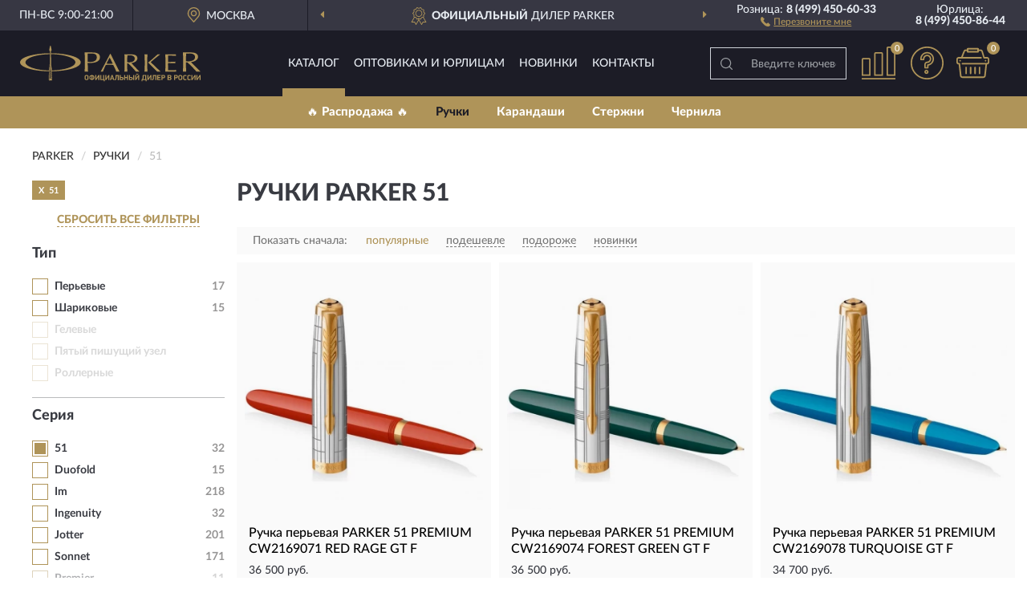

--- FILE ---
content_type: text/html; charset=utf-8
request_url: https://parker-rossiya.ru/ruchki/51/
body_size: 13784
content:
<!DOCTYPE html>
<html dir="ltr" lang="ru">
<head>
<meta charset="UTF-8" />
<meta name="viewport" content="width=device-width, initial-scale=1, shrink-to-fit=no" />
<base href="https://parker-rossiya.ru/" />
<link rel="preload" href="catalog/view/fonts/Lato-Medium.woff2" as="font" type="font/woff2" crossorigin="anonymous" />
<link rel="preload" href="catalog/view/fonts/Lato-Heavy.woff2" as="font" type="font/woff2" crossorigin="anonymous" />
<link rel="preload" href="catalog/view/fonts/Lato-Bold.woff2" as="font" type="font/woff2" crossorigin="anonymous" />
<link rel="preload" href="catalog/view/fonts/font-awesome/fonts/fontawesome-webfont.woff2" as="font" type="font/woff2" crossorigin="anonymous" />
<link rel="preload" href="catalog/view/javascript/jquery/jquery.min.js" as="script" type="text/javascript" />
<link rel="preload" href="catalog/view/theme/coloring/assets/bootstrap/css/bootstrap.min.css" as="style" type="text/css" />
<link rel="preload" href="catalog/view/theme/coloring/stylesheet/style.css?ver=68" as="style" type="text/css" />
<title>Ручки PARKER 51. Официальный Сайт PARKER в России.</title>
<meta name="description" content="Купить ✅ ручки PARKER (ПАРКЕР) 51 ❤️ по низкой цене можно на ❗ Официальном Сайте PARKER с доставкой ✈️ по всей России." /><meta name="yandex-verification" content="314ef5c43da7b3ef" /><meta http-equiv="X-UA-Compatible" content="IE=edge">
<link rel="apple-touch-icon" sizes="76x76" href="favicon-76x76.png" />
<link rel="apple-touch-icon" sizes="192x192" href="favicon-192x192.png" />
<link rel="icon" type="image/png" sizes="192x192" href="favicon-192x192.png" />
<meta name="msapplication-config" content="browserconfig.xml" />
<meta name="theme-color" content="#FFFFFF" />
<link href="https://parker-rossiya.ru/ruchki/51/" rel="canonical" />
<script src="catalog/view/javascript/jquery/jquery.min.js"></script>
<link href="catalog/view/theme/coloring/assets/bootstrap/css/bootstrap.min.css" rel="stylesheet" type="text/css" />
<link href="catalog/view/theme/coloring/stylesheet/style.css?ver=68" rel="stylesheet" type="text/css" />
</head>
<body class="product-category category-2">
<header class="nobg">
		<div class="top-menu-bgr-box msk">
		<div class="container">
			<div class="row">
				<div class="working_time col-xs-6 col-sm-3 col-md-3 col-lg-2 text-center">
					<div class="rezim">ПН-ВС 9:00-21:00</div>
				</div>
				<div class="current-city-holder col-xs-6 col-sm-3 col-md-3 col-lg-2 text-center">
					<button type="button" class="btn btn-link current-city"><i></i><span>Москва</span></button>
					<div class="check-city-block">
						<p class="title">Ваш город - <span>Москва</span></p>
						<div class="check-city-button-holder">
							<button class="btn yes-button">Да</button>
							<button class="btn no-button" data-toggle="modal" data-target="#userCity">Выбрать другой город</button>
						</div>
						<p class="check-city-notification">От выбраного города зависят сроки доставки</p>
					</div>	
				</div>
				<div class="top-advantage col-xs-12 text-center msk">
					<div class="advantage" id="advantage_carousel">
						<div class="advantage-block"><span><b>Официальный</b> дилер PARKER</span></div>
						<div class="advantage-block"><span><b>Доставим</b> по всей России</span></div>						<div class="advantage-block"><span><b>2 года</b> гарантия производителя</span></div>					</div>
				</div>
								<div class="header_address col-lg-3 text-center">
					<div class="address">м. Таганская, ул. Большие Каменщики,<br>д. 6, стр. 1<div class="findus"><a href="/contacts"><i></i><span>Как нас найти</span></a></div></div>
				</div>
				<div class="header_phone fl_phone col-xs-6 col-sm-3 col-md-3 col-lg-2 text-center">
					<div class="tel">Розница: <b>8 (499) 450-60-33</b></div>
					<div class="call"><a role="button" class="callme"><i></i><span>Перезвоните мне</span></a></div>
				</div>
				<div class="header_phone ul_phone col-xs-6 col-sm-3 col-md-3 col-lg-2 text-center">
					<div class="tel">Юрлица: <b>8 (499) 450-86-44</b></div>
				</div>
							</div>
		</div>
	</div>
			<div class="header-bgr-box nobg">
		<div class="container">
									<div class="row">
				<div class="logo-block col-md-3 col-sm-12 col-xs-12">
					<div id="logo">
					  					  							<a href="https://parker-rossiya.ru/"><img src="/image/catalog/logo.svg" width="225" height="46" title="Parker-Rossiya.ru" alt="Parker-Rossiya.ru" class="img-responsive" /></a>
											  					</div>
				</div>
				<div class="catalog-block col-md-5 col-xs-12 text-center">
					<div class="catalog-line text-center">
						<div class="catalog-item text-center">
							<a role="button" onclick="getcatalog();" class="catalog-url">Каталог</a>
						</div>
						<div class="catalog-item text-center">
							<a href="/contacts-opt" class="opt-url">Оптовикам и юрлицам</a>						</div>
						<div class="catalog-item text-center">
													<a href="/novinki" class="novinki-url">Новинки</a>												</div>
						<div class="catalog-item text-center">
							<a href="/contacts" class="contacts-url">Контакты</a>						</div>
					</div>
				</div>
				<div class="cart-block col-md-2 col-sm-4 col-xs-5 text-center">
					<div class="row">
						<div class="cart-item compare-icon col-xs-4">
							<a rel="nofollow" href="https://parker-rossiya.ru/compare-products/" class="mcompare"><span id="mcompare-total" class="compare-qty">0</span></a>
						</div>
						<div class="cart-item help-icon col-xs-4">
							<a role="button" class="mhelp dropdown-toggle" data-toggle="dropdown"><span style="font-size:0">Справка</span></a>
							<ul class="help-icon-menu dropdown-menu">
								<li><a href="/dostavka"><i class="fa fa-circle"></i> Доставка</a></li>
								<li><a href="/oplata"><i class="fa fa-circle"></i> Оплата</a></li>
								<li><a href="/vozvrat"><i class="fa fa-circle"></i> Возврат</a></li>
							</ul>
						</div>
						<div class="cart-item cart-icon col-xs-4">
							<a rel="nofollow" href="/simplecheckout/" class="mcart"><span id="mcart-total" class="cart-qty">0</span></a>
						</div>
					</div>
				</div>
				<div class="search-block col-md-2 col-sm-8 col-xs-7"><div id="search" class="input-group">
	<span class="input-group-btn"><button type="button" class="btn" id="search-button"><span style="display:block;font-size:0">Поиск</span></button></span>
	<input type="text" name="search" value="" placeholder="Введите ключевое слово" class="form-control" />
</div></div>
			</div>
					</div>
	</div>
			<div class="menu-top-box">
		<div class="container">
			<div id="menu-list-top">
											<div class="menu-item">
					<a href="https://parker-rossiya.ru/rasprodazha/">🔥 Распродажа 🔥</a>				</div>
								<div class="menu-item">
					<a href="https://parker-rossiya.ru/ruchki/" class="active">Ручки</a>				</div>
								<div class="menu-item">
					<a href="https://parker-rossiya.ru/karandashi/">Карандаши</a>				</div>
								<div class="menu-item">
					<a href="https://parker-rossiya.ru/sterzhni/">Стержни</a>				</div>
								<div class="menu-item">
					<a href="https://parker-rossiya.ru/chernila/">Чернила</a>				</div>
										</div>
					</div>
    </div>
	</header>
<div class="hidden" id="mapdata" data-lat="55.76" data-lon="37.64"></div>
<div class="hidden" id="mapcity" data-text="Москва" data-kladr="7700000000000" data-zip="115172" data-fias="0c5b2444-70a0-4932-980c-b4dc0d3f02b5"></div>
<div class="hidden" id="userip" data-text="18.216.111.73" data-recook="0"></div>
<div class="container category-page">
  <div class="row">
	<div class="breadcrumb-line col-sm-12">
		<ul class="breadcrumb" itemscope="" itemtype="http://schema.org/BreadcrumbList">
											<li itemscope="" itemprop="itemListElement" itemtype="http://schema.org/ListItem"><a itemprop="item" href="https://parker-rossiya.ru/"><span itemprop="name">PARKER</span></a><meta itemprop="position" content="1" /></li>
														<li itemscope="" itemprop="itemListElement" itemtype="http://schema.org/ListItem"><a itemprop="item" href="https://parker-rossiya.ru/ruchki/"><span itemprop="name">Ручки</span></a><meta itemprop="position" content="2" /></li>
														<li itemscope="" itemprop="itemListElement" itemtype="http://schema.org/ListItem" class="active"><span itemprop="name">51</span><link itemprop="item" href="https://parker-rossiya.ru/ruchki/51/" /><meta itemprop="position" content="3" /></li>
							</ul>
	</div>
		<div id="column-left" class="col-md-3 col-sm-4 hidden-xs">
    <div id="panel-filterpro0" class="panel-filterpro">
	<div class="panel panel-default">
		<div class="panel-heading">
						<div class="filterons">
																																																																					<div class="filteron-item" data-text="fi_28_419"><span>X</span> 51</div>
																																																																																																																																																																																																																																																																																																																																																																																																																																																																																												</div>
						<div class="filterclrs">
				<a href="https://parker-rossiya.ru/ruchki/" id="clear_filter" rel="nofollow">СБРОСИТЬ ВСЕ ФИЛЬТРЫ</a>
			</div>
					</div>
		<div class="list-group">
			<div class="filter_groups">			<a role="button" class="list-group-item">Тип</a>
		<div class="list-group-item">
														<div class="checkbox">
					<label>						<input id="fi_25_356" name="filterpro[25][]" type="checkbox" data-frl="perevye/" value="356" />
						<a href="https://parker-rossiya.ru/ruchki/perevye/" rel="nofollow" class="name">Перьевые</a><span class="count">17</span>
					</label>
				</div>
																			<div class="checkbox">
					<label>						<input id="fi_25_359" name="filterpro[25][]" type="checkbox" data-frl="sharikovye/" value="359" />
						<a href="https://parker-rossiya.ru/ruchki/sharikovye/" rel="nofollow" class="name">Шариковые</a><span class="count">15</span>
					</label>
				</div>
																			<div class="checkbox rshaded shaded">
					<label>						<input id="fi_25_355" name="filterpro[25][]" type="checkbox" data-frl="gelevye/" value="355" disabled="disabled" />
						<a class="name">Гелевые</a><span class="count"></span>
					</label>
				</div>
																			<div class="checkbox rshaded shaded">
					<label>						<input id="fi_25_357" name="filterpro[25][]" type="checkbox" data-frl="pyatyj-pishushchij-uzel/" value="357" disabled="disabled" />
						<a class="name">Пятый пишущий узел</a><span class="count"></span>
					</label>
				</div>
																			<div class="checkbox rshaded shaded">
					<label>						<input id="fi_25_358" name="filterpro[25][]" type="checkbox" data-frl="rollernye/" value="358" disabled="disabled" />
						<a class="name">Роллерные</a><span class="count"></span>
					</label>
				</div>
																</div>
			<a role="button" class="list-group-item">Серия</a>
		<div class="list-group-item">
														<div class="checkbox selected">
					<label>						<input id="fi_28_419" name="filterpro[28][]" type="checkbox" data-frl="51/" value="419" checked="checked" />
						<a href="https://parker-rossiya.ru/ruchki/" class="name">51</a><span class="count">32</span>
					</label>
				</div>
																			<div class="checkbox">
					<label>						<input id="fi_28_366" name="filterpro[28][]" type="checkbox" data-frl="duofold/" value="366" />
						<a href="https://parker-rossiya.ru/ruchki/duofold/" rel="nofollow" class="name">Duofold</a><span class="count">15</span>
					</label>
				</div>
																			<div class="checkbox">
					<label>						<input id="fi_28_367" name="filterpro[28][]" type="checkbox" data-frl="im/" value="367" />
						<a href="https://parker-rossiya.ru/ruchki/im/" rel="nofollow" class="name">Im</a><span class="count">218</span>
					</label>
				</div>
																			<div class="checkbox">
					<label>						<input id="fi_28_368" name="filterpro[28][]" type="checkbox" data-frl="ingenuity/" value="368" />
						<a href="https://parker-rossiya.ru/ruchki/ingenuity/" rel="nofollow" class="name">Ingenuity</a><span class="count">32</span>
					</label>
				</div>
																			<div class="checkbox">
					<label>						<input id="fi_28_369" name="filterpro[28][]" type="checkbox" data-frl="jotter/" value="369" />
						<a href="https://parker-rossiya.ru/ruchki/jotter/" rel="nofollow" class="name">Jotter</a><span class="count">201</span>
					</label>
				</div>
																			<div class="checkbox">
					<label>						<input id="fi_28_371" name="filterpro[28][]" type="checkbox" data-frl="sonnet/" value="371" />
						<a href="https://parker-rossiya.ru/ruchki/sonnet/" rel="nofollow" class="name">Sonnet</a><span class="count">171</span>
					</label>
				</div>
																			<div class="checkbox rshaded">
					<label>						<input id="fi_28_370" name="filterpro[28][]" type="checkbox" data-frl="premier/" value="370" />
						<a href="https://parker-rossiya.ru/ruchki/premier/" rel="nofollow" class="name">Premier</a><span class="count">11</span>
					</label>
				</div>
																			<div class="checkbox rshaded">
					<label>						<input id="fi_28_372" name="filterpro[28][]" type="checkbox" data-frl="urban/" value="372" />
						<a href="https://parker-rossiya.ru/ruchki/urban/" rel="nofollow" class="name">Urban</a><span class="count">103</span>
					</label>
				</div>
																			<div class="checkbox rshaded">
					<label>						<input id="fi_28_373" name="filterpro[28][]" type="checkbox" data-frl="vector/" value="373" />
						<a href="https://parker-rossiya.ru/ruchki/vector/" rel="nofollow" class="name">Vector</a><span class="count">23</span>
					</label>
				</div>
																</div>
			<a role="button" class="list-group-item">Для кого</a>
		<div class="list-group-item">
														<div class="checkbox">
					<label>						<input id="fi_27_364" name="filterpro[27][]" type="checkbox" data-frl="dlya-zhenshchiny/" value="364" />
						<a href="https://parker-rossiya.ru/ruchki/dlya-zhenshchiny/" rel="nofollow" class="name">Для женщины</a><span class="count">32</span>
					</label>
				</div>
																			<div class="checkbox">
					<label>						<input id="fi_27_365" name="filterpro[27][]" type="checkbox" data-frl="dlya-muzhchiny/" value="365" />
						<a href="https://parker-rossiya.ru/ruchki/dlya-muzhchiny/" rel="nofollow" class="name">Для мужчины</a><span class="count">32</span>
					</label>
				</div>
																</div>
			<a role="button" class="list-group-item">Механизм</a>
		<div class="list-group-item">
														<div class="checkbox">
					<label>						<input id="fi_33_406" name="filterpro[33][]" type="checkbox" data-frl="povorotnogo-dejstviya/" value="406" />
						<a href="https://parker-rossiya.ru/ruchki/povorotnogo-dejstviya/" rel="nofollow" class="name">Поворотного действия</a><span class="count">15</span>
					</label>
				</div>
																			<div class="checkbox">
					<label>						<input id="fi_33_408" name="filterpro[33][]" type="checkbox" data-frl="so-semnym-kolpachkom/" value="408" />
						<a href="https://parker-rossiya.ru/ruchki/so-semnym-kolpachkom/" rel="nofollow" class="name">Со съемным колпачком</a><span class="count">17</span>
					</label>
				</div>
																			<div class="checkbox rshaded shaded">
					<label>						<input id="fi_33_405" name="filterpro[33][]" type="checkbox" data-frl="nazhimnogo-dejstviya/" value="405" disabled="disabled" />
						<a class="name">Нажимного действия</a><span class="count"></span>
					</label>
				</div>
																			<div class="checkbox rshaded shaded">
					<label>						<input id="fi_33_407" name="filterpro[33][]" type="checkbox" data-frl="s-kolpachkom-na-rezbe/" value="407" disabled="disabled" />
						<a class="name">С колпачком на резьбе</a><span class="count"></span>
					</label>
				</div>
																</div>
			<a role="button" class="list-group-item">Материал</a>
		<div class="list-group-item">
														<div class="checkbox">
					<label>						<input id="fi_32_401" name="filterpro[32][]" type="checkbox" data-frl="iz-nerzhaveyushchej-stali/" value="401" />
						<a href="https://parker-rossiya.ru/ruchki/iz-nerzhaveyushchej-stali/" rel="nofollow" class="name">Из нержавеющей стали</a><span class="count">13</span>
					</label>
				</div>
																			<div class="checkbox">
					<label>						<input id="fi_32_403" name="filterpro[32][]" type="checkbox" data-frl="iz-smoly/" value="403" />
						<a href="https://parker-rossiya.ru/ruchki/iz-smoly/" rel="nofollow" class="name">Из смолы</a><span class="count">8</span>
					</label>
				</div>
																			<div class="checkbox">
					<label>						<input id="fi_32_404" name="filterpro[32][]" type="checkbox" data-frl="plastikovye/" value="404" />
						<a href="https://parker-rossiya.ru/ruchki/plastikovye/" rel="nofollow" class="name">Пластиковые</a><span class="count">11</span>
					</label>
				</div>
																			<div class="checkbox rshaded shaded">
					<label>						<input id="fi_32_398" name="filterpro[32][]" type="checkbox" data-frl="iz-alyuminiya/" value="398" disabled="disabled" />
						<a class="name">Из алюминия</a><span class="count"></span>
					</label>
				</div>
																			<div class="checkbox rshaded shaded">
					<label>						<input id="fi_32_399" name="filterpro[32][]" type="checkbox" data-frl="iz-anodirovannogo-alyuminiya/" value="399" disabled="disabled" />
						<a class="name">Из анодированного алюминия</a><span class="count"></span>
					</label>
				</div>
																			<div class="checkbox rshaded shaded">
					<label>						<input id="fi_32_400" name="filterpro[32][]" type="checkbox" data-frl="iz-latuni/" value="400" disabled="disabled" />
						<a class="name">Из латуни</a><span class="count"></span>
					</label>
				</div>
																			<div class="checkbox rshaded shaded">
					<label>						<input id="fi_32_402" name="filterpro[32][]" type="checkbox" data-frl="iz-serebra-925-proby/" value="402" disabled="disabled" />
						<a class="name">Из серебра 925 пробы</a><span class="count"></span>
					</label>
				</div>
																</div>
			<a role="button" class="list-group-item">Толщина</a>
		<div class="list-group-item">
														<div class="checkbox">
					<label>						<input id="fi_30_392" name="filterpro[30][]" type="checkbox" data-frl="klassicheskie/" value="392" />
						<a href="https://parker-rossiya.ru/ruchki/klassicheskie/" rel="nofollow" class="name">Классические</a><span class="count">29</span>
					</label>
				</div>
																			<div class="checkbox rshaded shaded">
					<label>						<input id="fi_30_393" name="filterpro[30][]" type="checkbox" data-frl="tolstye/" value="393" disabled="disabled" />
						<a class="name">Толстые</a><span class="count"></span>
					</label>
				</div>
																			<div class="checkbox rshaded shaded">
					<label>						<input id="fi_30_394" name="filterpro[30][]" type="checkbox" data-frl="tonkye/" value="394" disabled="disabled" />
						<a class="name">Тонкие</a><span class="count"></span>
					</label>
				</div>
																</div>
			<a role="button" class="list-group-item">Цвет</a>
		<div class="list-group-item">
														<div class="checkbox">
					<label>						<input id="fi_29_375" name="filterpro[29][]" type="checkbox" data-frl="biryuzovye/" value="375" />
						<a href="https://parker-rossiya.ru/ruchki/biryuzovye/" rel="nofollow" class="name">Бирюзовые</a><span class="count">2</span>
					</label>
				</div>
																			<div class="checkbox">
					<label>						<input id="fi_29_380" name="filterpro[29][]" type="checkbox" data-frl="zelenye/" value="380" />
						<a href="https://parker-rossiya.ru/ruchki/zelenye/" rel="nofollow" class="name">Зеленые</a><span class="count">2</span>
					</label>
				</div>
																			<div class="checkbox noshow hidden">
					<label>						<input id="fi_29_383" name="filterpro[29][]" type="checkbox" data-frl="krasnye/" value="383" />
						<a href="https://parker-rossiya.ru/ruchki/krasnye/" rel="nofollow" class="name">Красные</a><span class="count">4</span>
					</label>
				</div>
																			<div class="checkbox">
					<label>						<input id="fi_29_386" name="filterpro[29][]" type="checkbox" data-frl="serebryanye/" value="386" />
						<a href="https://parker-rossiya.ru/ruchki/serebryanye/" rel="nofollow" class="name">Серебряные</a><span class="count">10</span>
					</label>
				</div>
																			<div class="checkbox">
					<label>						<input id="fi_29_388" name="filterpro[29][]" type="checkbox" data-frl="siniye/" value="388" />
						<a href="https://parker-rossiya.ru/ruchki/siniye/" rel="nofollow" class="name">Синие</a><span class="count">7</span>
					</label>
				</div>
																			<div class="checkbox noshow hidden">
					<label>						<input id="fi_29_390" name="filterpro[29][]" type="checkbox" data-frl="fioletovye/" value="390" />
						<a href="https://parker-rossiya.ru/ruchki/fioletovye/" rel="nofollow" class="name">Фиолетовые</a><span class="count">1</span>
					</label>
				</div>
																			<div class="checkbox">
					<label>						<input id="fi_29_391" name="filterpro[29][]" type="checkbox" data-frl="chernye/" value="391" />
						<a href="https://parker-rossiya.ru/ruchki/chernye/" rel="nofollow" class="name">Черные</a><span class="count">11</span>
					</label>
				</div>
																			<div class="checkbox rshaded shaded">
					<label>						<input id="fi_29_374" name="filterpro[29][]" type="checkbox" data-frl="belye/" value="374" disabled="disabled" />
						<a class="name">Белые</a><span class="count"></span>
					</label>
				</div>
																			<div class="checkbox rshaded noshow hidden">
					<label>						<input id="fi_29_376" name="filterpro[29][]" type="checkbox" data-frl="bordovye/" value="376" />
						<a href="https://parker-rossiya.ru/ruchki/bordovye/" rel="nofollow" class="name">Бордовые</a><span class="count">6</span>
					</label>
				</div>
																			<div class="checkbox rshaded shaded">
					<label>						<input id="fi_29_377" name="filterpro[29][]" type="checkbox" data-frl="bronzovye/" value="377" disabled="disabled" />
						<a class="name">Бронзовые</a><span class="count"></span>
					</label>
				</div>
																			<div class="checkbox rshaded shaded noshow hidden">
					<label>						<input id="fi_29_378" name="filterpro[29][]" type="checkbox" data-frl="golubye/" value="378" disabled="disabled" />
						<a class="name">Голубые</a><span class="count"></span>
					</label>
				</div>
																			<div class="checkbox rshaded shaded noshow hidden">
					<label>						<input id="fi_29_379" name="filterpro[29][]" type="checkbox" data-frl="zheltye/" value="379" disabled="disabled" />
						<a class="name">Желтые</a><span class="count"></span>
					</label>
				</div>
																			<div class="checkbox rshaded">
					<label>						<input id="fi_29_381" name="filterpro[29][]" type="checkbox" data-frl="zolotye/" value="381" />
						<a href="https://parker-rossiya.ru/ruchki/zolotye/" rel="nofollow" class="name">Золотые</a><span class="count">3</span>
					</label>
				</div>
																			<div class="checkbox rshaded shaded noshow hidden">
					<label>						<input id="fi_29_382" name="filterpro[29][]" type="checkbox" data-frl="korichnevye/" value="382" disabled="disabled" />
						<a class="name">Коричневые</a><span class="count"></span>
					</label>
				</div>
																			<div class="checkbox rshaded shaded noshow hidden">
					<label>						<input id="fi_29_384" name="filterpro[29][]" type="checkbox" data-frl="oranzhevye/" value="384" disabled="disabled" />
						<a class="name">Оранжевые</a><span class="count"></span>
					</label>
				</div>
																			<div class="checkbox rshaded shaded noshow hidden">
					<label>						<input id="fi_29_385" name="filterpro[29][]" type="checkbox" data-frl="rozovye/" value="385" disabled="disabled" />
						<a class="name">Розовые</a><span class="count"></span>
					</label>
				</div>
																			<div class="checkbox rshaded shaded">
					<label>						<input id="fi_29_387" name="filterpro[29][]" type="checkbox" data-frl="serye/" value="387" disabled="disabled" />
						<a class="name">Серые</a><span class="count"></span>
					</label>
				</div>
																			<div class="checkbox rshaded shaded">
					<label>						<input id="fi_29_389" name="filterpro[29][]" type="checkbox" data-frl="stalnye/" value="389" disabled="disabled" />
						<a class="name">Стальные</a><span class="count"></span>
					</label>
				</div>
																		<div class="showall"><a role="button" class="showalls">Показать все</a><a role="button" class="hidealls hidden">Скрыть</a></div>
					</div>
			<a role="button" class="list-group-item">Особенности</a>
		<div class="list-group-item">
														<div class="checkbox">
					<label>						<input id="fi_26_360" name="filterpro[26][]" type="checkbox" data-frl="avtomaticheskie/" value="360" />
						<a href="https://parker-rossiya.ru/ruchki/avtomaticheskie/" rel="nofollow" class="name">Автоматические</a><span class="count">1</span>
					</label>
				</div>
																			<div class="checkbox">
					<label>						<input id="fi_26_361" name="filterpro[26][]" type="checkbox" data-frl="matovye/" value="361" />
						<a href="https://parker-rossiya.ru/ruchki/matovye/" rel="nofollow" class="name">Матовые</a><span class="count">1</span>
					</label>
				</div>
																			<div class="checkbox">
					<label>						<input id="fi_26_363" name="filterpro[26][]" type="checkbox" data-frl="s-kolpachkom/" value="363" />
						<a href="https://parker-rossiya.ru/ruchki/s-kolpachkom/" rel="nofollow" class="name">С колпачком</a><span class="count">17</span>
					</label>
				</div>
																			<div class="checkbox rshaded shaded">
					<label>						<input id="fi_26_362" name="filterpro[26][]" type="checkbox" data-frl="podarochnye-nabory/" value="362" disabled="disabled" />
						<a class="name">Подарочные наборы</a><span class="count"></span>
					</label>
				</div>
																</div>
	</div>		</div>
		<div style="display: none">
			<input type="hidden" name="page" value="1" />
			<input type="hidden" name="sort" value="" />
			<input type="hidden" name="order" value="" />
			<input type="hidden" name="limit" value="" />
			<input type="hidden" name="path" value="2" />
			<input type="hidden" name="route" value="product/category" />
			<input type="hidden" name="category_id" value="2" />
			<input type="hidden" name="manufacturer_id" value="0" />
			<input type="hidden" name="filter_reviews" value="0" />
			<input type="hidden" id="gourl" value="https://parker-rossiya.ru/ruchki/51/" />
		</div>
		<div id="selffilter" class="hidden"><div class="selffilter-group">Выбрано фильтров: <span></span></div><a role="button" onclick="goffilter();" class="btn btn-primary btn-sm">Показать</a></div>
	</div>
<script>
$(document).ready(function () {
	var goftimer = null;
	var pnfiltr = $('#panel-filterpro0');
	
	$(pnfiltr).on('click','.filteron-item',function(){
		let filin = $(this).data('text');
		$('#' + filin).prop('checked', false).removeAttr('checked');
		let fhref = $('#' + filin).next('a').attr('href');
		window.location.href = fhref;
	});
	
	$(pnfiltr).on('click','input[type="checkbox"]',function(){
		clearTimeout(goftimer);let fref = $('#gourl').attr('value');let frl = '/'+ $(this).data('frl');let fptop = ($(this).offset().top - $('.panel-filterpro').offset().top - 12);
		if ($('#selffilter').hasClass('mobile')) {fptop = (fptop + 9);}
		if ($(this).prop('checked')) {$(this).attr('checked', 'checked');fref += $(this).data('frl');} else {$(this).removeAttr('checked');fref = fref.replace(frl, '/');}
		$('#selffilter').animate({top:fptop}).removeClass('hidden');
		goftimer = setTimeout(function() {$('#selffilter').addClass('hidden');}, 5000);
		let ckcnt = $('.panel-filterpro .checkbox input[checked="checked"]').length;
		$('#selffilter span').text(ckcnt);$('#gourl').attr('value', fref);
	});
	
	$(pnfiltr).on('click','.checkbox:not(.shaded) a.name',function(e){
		e.preventDefault();$(pnfiltr).fadeTo('fast',.6);
		let fhref = $(this).attr('href');fsort = $(pnfiltr).find("input[name='sort']");forder = $(pnfiltr).find("input[name='order']");
		if (fsort.val() && forder.val()) {fhref += '?sort=' + fsort.val() + '&order=' + forder.val();}
		window.location.href = fhref;return false;
	});
	
	$(pnfiltr).on('click','.checkbox.shaded:not(.selected) a.name',function(){return false;});
	$('#selffilter').hover(function() {clearTimeout(goftimer);},function() {goftimer = setTimeout(function() {$('#selffilter').addClass('hidden');}, 3000);});
	
	$(pnfiltr).on('click','.showalls',function(){$(this).addClass('hidden');$(this).parent().find('.hidealls').removeClass('hidden');var felems = $(this).parent().parent().find('.checkbox.noshow');$(felems).each(function(index, element) {setTimeout(function() {$(element).removeClass('hidden');}, (index * 30));});});
	$(pnfiltr).on('click','.hidealls',function(){$(this).addClass('hidden');$(this).parent().find('.showalls').removeClass('hidden');var felems = $(this).parent().parent().find('.checkbox.noshow');$($(felems).get().reverse()).each(function(index, element) {setTimeout(function() {$(element).addClass('hidden');}, (index * 20));});});
});
</script>
</div>
  </div>
			                    <div id="content" class="category-content col-sm-8 col-md-9">
	<h1>Ручки PARKER 51 </h1>
		<div class="content-top-box row"></div>
    <!--noindex-->
				<div class="sort-box row">
			<div class="sort-line col-sm-12">
				<div class="sort-block">
					<form class="form-inline">
						<div class="form-group">
							<label style="">Показать сначала:</label>
														<a href="https://parker-rossiya.ru/ruchki/51/?sort=p.phit&amp;order=DESC" class="btn btn-link active" rel="nofollow"><span>популярные</span></a>
														<a href="https://parker-rossiya.ru/ruchki/51/?sort=p.price&amp;order=ASC" class="btn btn-link" rel="nofollow"><span>подешевле</span></a>
														<a href="https://parker-rossiya.ru/ruchki/51/?sort=p.price&amp;order=DESC" class="btn btn-link" rel="nofollow"><span>подороже</span></a>
														<a href="https://parker-rossiya.ru/ruchki/51/?sort=p.date_added&amp;order=DESC" class="btn btn-link" rel="nofollow"><span>новинки</span></a>
													</div>
					</form>
				</div>
			</div>
		</div>
				<!--/noindex-->
		<div id="filterpro-container" class="row cat-row" itemtype="http://schema.org/ItemList" itemscope>
			<link itemprop="url" href="https://parker-rossiya.ru/ruchki/51/" />
									<div class="product-layout product-grid col-lg-4 col-xs-6" itemprop="itemListElement" itemtype="http://schema.org/ListItem" itemscope>
				<meta itemprop="position" content="1">
				<div class="product-thumb thumbnail" itemprop="item" itemtype="http://schema.org/Product" itemscope>
				<div class="image">
					<a href="https://parker-rossiya.ru/ruchka-perjevaja-parker-51-premium-cw2169071-red-rage-gt-f" id="product_2718"><img src="https://parker-rossiya.ru/image/cache/catalog/Produkts/ruchka-perevaya-parker-51-premium-red-rage-gt-f-cw2169071-345x345.webp" width="345" height="345" alt="Ручка перьевая PARKER 51 PREMIUM CW2169071 RED RAGE GT F" title="Ручка перьевая PARKER 51 PREMIUM CW2169071 RED RAGE GT F" class="img-responsive center-block" /></a>
														</div>
				<div class="caption">
					<div class="h4"><a href="https://parker-rossiya.ru/ruchka-perjevaja-parker-51-premium-cw2169071-red-rage-gt-f"><span itemprop="name">Ручка перьевая PARKER 51 PREMIUM CW2169071 RED RAGE GT F</span></a></div>
					<link itemprop="url" href="https://parker-rossiya.ru/ruchka-perjevaja-parker-51-premium-cw2169071-red-rage-gt-f" />
					<meta itemprop="image" content="https://parker-rossiya.ru/image/cache/catalog/Produkts/ruchka-perevaya-parker-51-premium-red-rage-gt-f-cw2169071-345x345.webp">
					<div itemprop="brand" itemtype="https://schema.org/Brand" itemscope><meta itemprop="name" content="PARKER"></div>
					<meta itemprop="sku" content="CW2169071">
					<meta itemprop="mpn" content="CW2169071">
					<meta itemprop="description" content="Ручка перьевая PARKER 51 PREMIUM CW2169071 RED RAGE GT F Перьевые, С колпачком, Для мужчины, Красные, Классические, С пером из нержавеющей стали, Из смолы, Со съемным колпачком, 51">
					<div class="pricerate">
						<div class="priceline">
													<span class="price" itemprop="offers" itemtype="http://schema.org/Offer" itemscope>
							  								<span class="price-new">36 500 руб.</span>
								<meta itemprop="price" content="36500">
							  								<meta itemprop="priceCurrency" content="RUB">
								<meta itemprop="priceValidUntil" content="2026-02-01">
								<link itemprop="url" href="https://parker-rossiya.ru/ruchka-perjevaja-parker-51-premium-cw2169071-red-rage-gt-f" />
								<meta itemprop="seller" content="Parker-Rossiya.ru">
								<meta itemprop="itemCondition" content="http://schema.org/NewCondition">
								<meta itemprop="availability" content="http://schema.org/InStock">
															</span>
																			<span class="rating"></span>
												</div>
						<div class="catsize">
												</div>
												<div class="catattr">
																				<div class="catattr-line"><span class="catattr-name">Перо:</span><span class="catattr-text">Нержавеющая сталь</span></div>
														<div class="catattr-line"><span class="catattr-name">Тип:</span><span class="catattr-text">Перьевая ручка</span></div>
														<div class="catattr-line"><span class="catattr-name">Механизм:</span><span class="catattr-text">Съемный колпачек</span></div>
																			</div>
												<div class="buttonline">
													<a href="https://parker-rossiya.ru/ruchka-perjevaja-parker-51-premium-cw2169071-red-rage-gt-f" class="btn btn-primary btn-sm btn-addtocart">КУПИТЬ</a>
							<a id="compare_2718" role="button" onclick="compare.add('2718');" title="Сравнить" class="btn btn-primary btn-sm btn-compare">&nbsp;</a>
												</div>
					</div>
				</div>
								</div>
			</div>
												<div class="product-layout product-grid col-lg-4 col-xs-6" itemprop="itemListElement" itemtype="http://schema.org/ListItem" itemscope>
				<meta itemprop="position" content="2">
				<div class="product-thumb thumbnail" itemprop="item" itemtype="http://schema.org/Product" itemscope>
				<div class="image">
					<a href="https://parker-rossiya.ru/ruchka-perjevaja-parker-51-premium-cw2169074-forest-green-gt-f" id="product_2717"><img src="https://parker-rossiya.ru/image/cache/catalog/Produkts/ruchka-perevaya-parker-51-premium-forest-green-gt-f-cw2169074-345x345.webp" width="345" height="345" alt="Ручка перьевая PARKER 51 PREMIUM CW2169074 FOREST GREEN GT F" title="Ручка перьевая PARKER 51 PREMIUM CW2169074 FOREST GREEN GT F" class="img-responsive center-block" /></a>
														</div>
				<div class="caption">
					<div class="h4"><a href="https://parker-rossiya.ru/ruchka-perjevaja-parker-51-premium-cw2169074-forest-green-gt-f"><span itemprop="name">Ручка перьевая PARKER 51 PREMIUM CW2169074 FOREST GREEN GT F</span></a></div>
					<link itemprop="url" href="https://parker-rossiya.ru/ruchka-perjevaja-parker-51-premium-cw2169074-forest-green-gt-f" />
					<meta itemprop="image" content="https://parker-rossiya.ru/image/cache/catalog/Produkts/ruchka-perevaya-parker-51-premium-forest-green-gt-f-cw2169074-345x345.webp">
					<div itemprop="brand" itemtype="https://schema.org/Brand" itemscope><meta itemprop="name" content="PARKER"></div>
					<meta itemprop="sku" content="CW2169074">
					<meta itemprop="mpn" content="CW2169074">
					<meta itemprop="description" content="Ручка перьевая PARKER 51 PREMIUM CW2169074 FOREST GREEN GT F Перьевые, С колпачком, Для мужчины, Зеленые, Классические, С пером из нержавеющей стали, Из смолы, Со съемным колпачком, 51">
					<div class="pricerate">
						<div class="priceline">
													<span class="price" itemprop="offers" itemtype="http://schema.org/Offer" itemscope>
							  								<span class="price-new">36 500 руб.</span>
								<meta itemprop="price" content="36500">
							  								<meta itemprop="priceCurrency" content="RUB">
								<meta itemprop="priceValidUntil" content="2026-02-01">
								<link itemprop="url" href="https://parker-rossiya.ru/ruchka-perjevaja-parker-51-premium-cw2169074-forest-green-gt-f" />
								<meta itemprop="seller" content="Parker-Rossiya.ru">
								<meta itemprop="itemCondition" content="http://schema.org/NewCondition">
								<meta itemprop="availability" content="http://schema.org/InStock">
															</span>
																			<span class="rating"></span>
												</div>
						<div class="catsize">
												</div>
												<div class="catattr">
																				<div class="catattr-line"><span class="catattr-name">Перо:</span><span class="catattr-text">Нержавеющая сталь</span></div>
														<div class="catattr-line"><span class="catattr-name">Тип:</span><span class="catattr-text">Перьевая ручка</span></div>
														<div class="catattr-line"><span class="catattr-name">Механизм:</span><span class="catattr-text">Съемный колпачек</span></div>
																			</div>
												<div class="buttonline">
													<a href="https://parker-rossiya.ru/ruchka-perjevaja-parker-51-premium-cw2169074-forest-green-gt-f" class="btn btn-primary btn-sm btn-addtocart">КУПИТЬ</a>
							<a id="compare_2717" role="button" onclick="compare.add('2717');" title="Сравнить" class="btn btn-primary btn-sm btn-compare">&nbsp;</a>
												</div>
					</div>
				</div>
								</div>
			</div>
												<div class="product-layout product-grid col-lg-4 col-xs-6" itemprop="itemListElement" itemtype="http://schema.org/ListItem" itemscope>
				<meta itemprop="position" content="3">
				<div class="product-thumb thumbnail" itemprop="item" itemtype="http://schema.org/Product" itemscope>
				<div class="image">
					<a href="https://parker-rossiya.ru/ruchka-perjevaja-parker-51-premium-cw2169078-turquoise-gt-f" id="product_2716"><img src="https://parker-rossiya.ru/image/cache/catalog/Produkts/ruchka-perevaya-parker-51-premium-turquoise-gt-f-cw2169078-345x345.webp" width="345" height="345" alt="Ручка перьевая PARKER 51 PREMIUM CW2169078 TURQUOISE GT F" title="Ручка перьевая PARKER 51 PREMIUM CW2169078 TURQUOISE GT F" class="img-responsive center-block" /></a>
														</div>
				<div class="caption">
					<div class="h4"><a href="https://parker-rossiya.ru/ruchka-perjevaja-parker-51-premium-cw2169078-turquoise-gt-f"><span itemprop="name">Ручка перьевая PARKER 51 PREMIUM CW2169078 TURQUOISE GT F</span></a></div>
					<link itemprop="url" href="https://parker-rossiya.ru/ruchka-perjevaja-parker-51-premium-cw2169078-turquoise-gt-f" />
					<meta itemprop="image" content="https://parker-rossiya.ru/image/cache/catalog/Produkts/ruchka-perevaya-parker-51-premium-turquoise-gt-f-cw2169078-345x345.webp">
					<div itemprop="brand" itemtype="https://schema.org/Brand" itemscope><meta itemprop="name" content="PARKER"></div>
					<meta itemprop="sku" content="CW2169078">
					<meta itemprop="mpn" content="CW2169078">
					<meta itemprop="description" content="Ручка перьевая PARKER 51 PREMIUM CW2169078 TURQUOISE GT F Бирюзовые, Классические, Перьевые, 51, С пером из нержавеющей стали, Со съемным колпачком, Из смолы, Для мужчины, С колпачком">
					<div class="pricerate">
						<div class="priceline">
													<span class="price" itemprop="offers" itemtype="http://schema.org/Offer" itemscope>
							  								<span class="price-new">34 700 руб.</span>
								<meta itemprop="price" content="34700">
							  								<meta itemprop="priceCurrency" content="RUB">
								<meta itemprop="priceValidUntil" content="2026-02-01">
								<link itemprop="url" href="https://parker-rossiya.ru/ruchka-perjevaja-parker-51-premium-cw2169078-turquoise-gt-f" />
								<meta itemprop="seller" content="Parker-Rossiya.ru">
								<meta itemprop="itemCondition" content="http://schema.org/NewCondition">
								<meta itemprop="availability" content="http://schema.org/InStock">
															</span>
																			<span class="rating"></span>
												</div>
						<div class="catsize">
												</div>
												<div class="catattr">
																				<div class="catattr-line"><span class="catattr-name">Перо:</span><span class="catattr-text">Нержавеющая сталь</span></div>
														<div class="catattr-line"><span class="catattr-name">Тип:</span><span class="catattr-text">Перьевая ручка</span></div>
														<div class="catattr-line"><span class="catattr-name">Механизм:</span><span class="catattr-text">Съемный колпачек</span></div>
																			</div>
												<div class="buttonline">
													<a href="https://parker-rossiya.ru/ruchka-perjevaja-parker-51-premium-cw2169078-turquoise-gt-f" class="btn btn-primary btn-sm btn-addtocart">КУПИТЬ</a>
							<a id="compare_2716" role="button" onclick="compare.add('2716');" title="Сравнить" class="btn btn-primary btn-sm btn-compare">&nbsp;</a>
												</div>
					</div>
				</div>
								</div>
			</div>
												<div class="product-layout product-grid product-banner col-lg-4 col-xs-6">
				<div class="product-thumb thumbnail">
					<div class="image">
						<a role="button" aria-label="banner"><img src="https://parker-rossiya.ru/image/cache/placeholder-345x345.webp" width="345" height="345" alt="" title="" class="img-responsive center-block" /></a>
					</div>
					<div class="caption">
						<div class="h4"><a role="button" aria-label="banner">&nbsp;</a></div>
						<div class="pricerate">
							<div class="priceline">
								<span class="price"><span class="price-new">&nbsp;</span></span><span class="rating"></span>
							</div>
							<div class="catsize"></div>
														<div class="catattr"></div>
														<div class="buttonline"><a role="button" class="btn btn-primary btn-sm btn-addtocart">КУПИТЬ</a></div>
						</div>
					</div>
					<a id="image_banner_3" class="image-banner nobg" role="button" aria-label="banner"></a>
				</div>
			</div>
												<div class="product-layout product-grid col-lg-4 col-xs-6" itemprop="itemListElement" itemtype="http://schema.org/ListItem" itemscope>
				<meta itemprop="position" content="5">
				<div class="product-thumb thumbnail" itemprop="item" itemtype="http://schema.org/Product" itemscope>
				<div class="image">
					<a href="https://parker-rossiya.ru/ruchka-perjevaja-parker-parker-51-premium-black-gt-fp-f" id="product_2719"><img src="https://parker-rossiya.ru/image/cache/placeholder-345x345.webp" data-src="https://parker-rossiya.ru/image/cache/catalog/Produkts/ruchka-perevaya-parker-parker-51-premium-black-gt-fp-f-cw2169030-345x345.webp" width="345" height="345" alt="Ручка перьевая PARKER PARKER 51 PREMIUM BLACK GT FP F" title="Ручка перьевая PARKER PARKER 51 PREMIUM BLACK GT FP F" class="img-responsive center-block" /></a>
														</div>
				<div class="caption">
					<div class="h4"><a href="https://parker-rossiya.ru/ruchka-perjevaja-parker-parker-51-premium-black-gt-fp-f"><span itemprop="name">Ручка перьевая PARKER PARKER 51 PREMIUM BLACK GT FP F</span></a></div>
					<link itemprop="url" href="https://parker-rossiya.ru/ruchka-perjevaja-parker-parker-51-premium-black-gt-fp-f" />
					<meta itemprop="image" content="https://parker-rossiya.ru/image/cache/catalog/Produkts/ruchka-perevaya-parker-parker-51-premium-black-gt-fp-f-cw2169030-345x345.webp">
					<div itemprop="brand" itemtype="https://schema.org/Brand" itemscope><meta itemprop="name" content="PARKER"></div>
					<meta itemprop="sku" content="CW2169030">
					<meta itemprop="mpn" content="CW2169030">
					<meta itemprop="description" content="Ручка перьевая PARKER PARKER 51 PREMIUM BLACK GT FP F Перьевые, С колпачком, Для мужчины, Черные, Классические, С пером из нержавеющей стали, Из смолы, Со съемным колпачком, 51">
					<div class="pricerate">
						<div class="priceline">
													<span class="price" itemprop="offers" itemtype="http://schema.org/Offer" itemscope>
							  								<span class="price-new">36 500 руб.</span>
								<meta itemprop="price" content="36500">
							  								<meta itemprop="priceCurrency" content="RUB">
								<meta itemprop="priceValidUntil" content="2026-02-01">
								<link itemprop="url" href="https://parker-rossiya.ru/ruchka-perjevaja-parker-parker-51-premium-black-gt-fp-f" />
								<meta itemprop="seller" content="Parker-Rossiya.ru">
								<meta itemprop="itemCondition" content="http://schema.org/NewCondition">
								<meta itemprop="availability" content="http://schema.org/InStock">
															</span>
																			<span class="rating"></span>
												</div>
						<div class="catsize">
												</div>
												<div class="catattr">
																				<div class="catattr-line"><span class="catattr-name">Перо:</span><span class="catattr-text">Нержавеющая сталь</span></div>
														<div class="catattr-line"><span class="catattr-name">Тип:</span><span class="catattr-text">Перьевая ручка</span></div>
														<div class="catattr-line"><span class="catattr-name">Механизм:</span><span class="catattr-text">Со съемным колпачком</span></div>
																			</div>
												<div class="buttonline">
													<a href="https://parker-rossiya.ru/ruchka-perjevaja-parker-parker-51-premium-black-gt-fp-f" class="btn btn-primary btn-sm btn-addtocart">КУПИТЬ</a>
							<a id="compare_2719" role="button" onclick="compare.add('2719');" title="Сравнить" class="btn btn-primary btn-sm btn-compare">&nbsp;</a>
												</div>
					</div>
				</div>
								</div>
			</div>
												<div class="product-layout product-grid col-lg-4 col-xs-6" itemprop="itemListElement" itemtype="http://schema.org/ListItem" itemscope>
				<meta itemprop="position" content="6">
				<div class="product-thumb thumbnail" itemprop="item" itemtype="http://schema.org/Product" itemscope>
				<div class="image">
					<a href="https://parker-rossiya.ru/ruchka-sharikovaja-parker-51-premium-cw2169073-red-rage-gt-m" id="product_2778"><img src="https://parker-rossiya.ru/image/cache/placeholder-345x345.webp" data-src="https://parker-rossiya.ru/image/cache/catalog/Produkts/ruchka-sharikovaya-parker-51-premium-red-rage-gt-m-cw2169073-345x345.webp" width="345" height="345" alt="Ручка шариковая PARKER 51 PREMIUM CW2169073 RED RAGE GT M" title="Ручка шариковая PARKER 51 PREMIUM CW2169073 RED RAGE GT M" class="img-responsive center-block" /></a>
														</div>
				<div class="caption">
					<div class="h4"><a href="https://parker-rossiya.ru/ruchka-sharikovaja-parker-51-premium-cw2169073-red-rage-gt-m"><span itemprop="name">Ручка шариковая PARKER 51 PREMIUM CW2169073 RED RAGE GT M</span></a></div>
					<link itemprop="url" href="https://parker-rossiya.ru/ruchka-sharikovaja-parker-51-premium-cw2169073-red-rage-gt-m" />
					<meta itemprop="image" content="https://parker-rossiya.ru/image/cache/catalog/Produkts/ruchka-sharikovaya-parker-51-premium-red-rage-gt-m-cw2169073-345x345.webp">
					<div itemprop="brand" itemtype="https://schema.org/Brand" itemscope><meta itemprop="name" content="PARKER"></div>
					<meta itemprop="sku" content="CW2169073">
					<meta itemprop="mpn" content="CW2169073">
					<meta itemprop="description" content="Ручка шариковая PARKER 51 PREMIUM CW2169073 RED RAGE GT M Шариковые, Для мужчины, Красные, Классические, Из смолы, Поворотного действия, 51">
					<div class="pricerate">
						<div class="priceline">
													<span class="price" itemprop="offers" itemtype="http://schema.org/Offer" itemscope>
							  								<span class="price-new">23 500 руб.</span>
								<meta itemprop="price" content="23500">
							  								<meta itemprop="priceCurrency" content="RUB">
								<meta itemprop="priceValidUntil" content="2026-02-01">
								<link itemprop="url" href="https://parker-rossiya.ru/ruchka-sharikovaja-parker-51-premium-cw2169073-red-rage-gt-m" />
								<meta itemprop="seller" content="Parker-Rossiya.ru">
								<meta itemprop="itemCondition" content="http://schema.org/NewCondition">
								<meta itemprop="availability" content="http://schema.org/InStock">
															</span>
																			<span class="rating"></span>
												</div>
						<div class="catsize">
												</div>
												<div class="catattr">
																				<div class="catattr-line"><span class="catattr-name">Тип:</span><span class="catattr-text">Шариковая ручка</span></div>
														<div class="catattr-line"><span class="catattr-name">Механизм:</span><span class="catattr-text">Поворотного действия</span></div>
														<div class="catattr-line"><span class="catattr-name">Корпус:</span><span class="catattr-text">Акриловая смола</span></div>
																			</div>
												<div class="buttonline">
													<a href="https://parker-rossiya.ru/ruchka-sharikovaja-parker-51-premium-cw2169073-red-rage-gt-m" class="btn btn-primary btn-sm btn-addtocart">КУПИТЬ</a>
							<a id="compare_2778" role="button" onclick="compare.add('2778');" title="Сравнить" class="btn btn-primary btn-sm btn-compare">&nbsp;</a>
												</div>
					</div>
				</div>
								</div>
			</div>
												<div class="product-layout product-grid col-lg-4 col-xs-6" itemprop="itemListElement" itemtype="http://schema.org/ListItem" itemscope>
				<meta itemprop="position" content="7">
				<div class="product-thumb thumbnail" itemprop="item" itemtype="http://schema.org/Product" itemscope>
				<div class="image">
					<a href="https://parker-rossiya.ru/ruchka-sharikovaja-parker-51-premium-cw2169080-turquoise-gt-m" id="product_2786"><img src="https://parker-rossiya.ru/image/cache/placeholder-345x345.webp" data-src="https://parker-rossiya.ru/image/cache/catalog/Produkts/ruchka-sharikovaya-parker-51-premium-turquoise-gt-m-cw2169080-345x345.webp" width="345" height="345" alt="Ручка шариковая PARKER 51 PREMIUM CW2169080 TURQUOISE GT M" title="Ручка шариковая PARKER 51 PREMIUM CW2169080 TURQUOISE GT M" class="img-responsive center-block" /></a>
														</div>
				<div class="caption">
					<div class="h4"><a href="https://parker-rossiya.ru/ruchka-sharikovaja-parker-51-premium-cw2169080-turquoise-gt-m"><span itemprop="name">Ручка шариковая PARKER 51 PREMIUM CW2169080 TURQUOISE GT M</span></a></div>
					<link itemprop="url" href="https://parker-rossiya.ru/ruchka-sharikovaja-parker-51-premium-cw2169080-turquoise-gt-m" />
					<meta itemprop="image" content="https://parker-rossiya.ru/image/cache/catalog/Produkts/ruchka-sharikovaya-parker-51-premium-turquoise-gt-m-cw2169080-345x345.webp">
					<div itemprop="brand" itemtype="https://schema.org/Brand" itemscope><meta itemprop="name" content="PARKER"></div>
					<meta itemprop="sku" content="CW2169080">
					<meta itemprop="mpn" content="CW2169080">
					<meta itemprop="description" content="Ручка шариковая PARKER 51 PREMIUM CW2169080 TURQUOISE GT M Бирюзовые, Классические, Шариковые, Для мужчины, 51, Поворотного действия, Из смолы">
					<div class="pricerate">
						<div class="priceline">
													<span class="price" itemprop="offers" itemtype="http://schema.org/Offer" itemscope>
							  								<span class="price-new">23 500 руб.</span>
								<meta itemprop="price" content="23500">
							  								<meta itemprop="priceCurrency" content="RUB">
								<meta itemprop="priceValidUntil" content="2026-02-01">
								<link itemprop="url" href="https://parker-rossiya.ru/ruchka-sharikovaja-parker-51-premium-cw2169080-turquoise-gt-m" />
								<meta itemprop="seller" content="Parker-Rossiya.ru">
								<meta itemprop="itemCondition" content="http://schema.org/NewCondition">
								<meta itemprop="availability" content="http://schema.org/InStock">
															</span>
																			<span class="rating"></span>
												</div>
						<div class="catsize">
												</div>
												<div class="catattr">
																				<div class="catattr-line"><span class="catattr-name">Тип:</span><span class="catattr-text">Шариковая ручка</span></div>
														<div class="catattr-line"><span class="catattr-name">Механизм:</span><span class="catattr-text">Поворотного действия</span></div>
														<div class="catattr-line"><span class="catattr-name">Корпус:</span><span class="catattr-text">Акриловая смола</span></div>
																			</div>
												<div class="buttonline">
													<a href="https://parker-rossiya.ru/ruchka-sharikovaja-parker-51-premium-cw2169080-turquoise-gt-m" class="btn btn-primary btn-sm btn-addtocart">КУПИТЬ</a>
							<a id="compare_2786" role="button" onclick="compare.add('2786');" title="Сравнить" class="btn btn-primary btn-sm btn-compare">&nbsp;</a>
												</div>
					</div>
				</div>
								</div>
			</div>
												<div class="product-layout product-grid nostock col-lg-4 col-xs-6" itemprop="itemListElement" itemtype="http://schema.org/ListItem" itemscope>
				<meta itemprop="position" content="8">
				<div class="product-thumb thumbnail" itemprop="item" itemtype="http://schema.org/Product" itemscope>
				<div class="image">
					<a href="https://parker-rossiya.ru/ruchka-perjevaja-parker-51-core-black-ct-f-rf2123491" id="product_1534"><img src="https://parker-rossiya.ru/image/cache/placeholder-345x345.webp" data-src="https://parker-rossiya.ru/image/cache/catalog/Produkts/ruchka-perevaya-parker-51-core-black-ct-f-2123491-1-2-345x345.webp" width="345" height="345" alt="Ручка перьевая PARKER 51 CORE BLACK CT F" title="Ручка перьевая PARKER 51 CORE BLACK CT F" class="img-responsive center-block" /></a>
														</div>
				<div class="caption">
					<div class="h4"><a href="https://parker-rossiya.ru/ruchka-perjevaja-parker-51-core-black-ct-f-rf2123491"><span itemprop="name">Ручка перьевая PARKER 51 CORE BLACK CT F</span></a></div>
					<link itemprop="url" href="https://parker-rossiya.ru/ruchka-perjevaja-parker-51-core-black-ct-f-rf2123491" />
					<meta itemprop="image" content="https://parker-rossiya.ru/image/cache/catalog/Produkts/ruchka-perevaya-parker-51-core-black-ct-f-2123491-1-2-345x345.webp">
					<div itemprop="brand" itemtype="https://schema.org/Brand" itemscope><meta itemprop="name" content="PARKER"></div>
					<meta itemprop="sku" content="2123491">
					<meta itemprop="mpn" content="2123491">
					<meta itemprop="description" content="Ручка перьевая PARKER 51 CORE BLACK CT F Черные, Со съемным колпачком, С колпачком, Перьевые, Для мужчины, С пером из нержавеющей стали, 51, Из нержавеющей стали">
					<div class="pricerate">
						<div class="priceline">
													<span class="price" itemprop="offers" itemtype="http://schema.org/Offer" itemscope>
							  								<span class="price-new">12 500 руб.</span>
								<meta itemprop="price" content="12500">
							  								<meta itemprop="priceCurrency" content="RUB">
								<meta itemprop="priceValidUntil" content="2026-02-01">
								<link itemprop="url" href="https://parker-rossiya.ru/ruchka-perjevaja-parker-51-core-black-ct-f-rf2123491" />
								<meta itemprop="seller" content="Parker-Rossiya.ru">
								<meta itemprop="itemCondition" content="http://schema.org/NewCondition">
								<meta itemprop="availability" content="http://schema.org/OutOfStock">
															</span>
																			<span class="rating"></span>
												</div>
						<div class="catsize">
												</div>
												<div class="catattr">
																				<div class="catattr-line"><span class="catattr-name">Перо:</span><span class="catattr-text">Нержавеющая сталь</span></div>
														<div class="catattr-line"><span class="catattr-name">Тип:</span><span class="catattr-text">Перьевая ручка</span></div>
														<div class="catattr-line"><span class="catattr-name">Механизм:</span><span class="catattr-text">Съемный колпачек</span></div>
																			</div>
												<div class="buttonline">
													<a href="https://parker-rossiya.ru/ruchka-perjevaja-parker-51-core-black-ct-f-rf2123491" class="btn btn-primary btn-sm btn-addtocart nostock">УЗНАТЬ О ПОСТУПЛЕНИИ</a>
												</div>
					</div>
				</div>
								</div>
			</div>
												<div class="product-layout product-grid product-banner col-lg-4 col-xs-6">
				<div class="product-thumb thumbnail">
					<div class="image">
						<a role="button" aria-label="banner"><img src="https://parker-rossiya.ru/image/cache/placeholder-345x345.webp" width="345" height="345" alt="" title="" class="img-responsive center-block" /></a>
					</div>
					<div class="caption">
						<div class="h4"><a role="button" aria-label="banner">&nbsp;</a></div>
						<div class="pricerate">
							<div class="priceline">
								<span class="price"><span class="price-new">&nbsp;</span></span><span class="rating"></span>
							</div>
							<div class="catsize"></div>
														<div class="catattr"></div>
														<div class="buttonline"><a role="button" class="btn btn-primary btn-sm btn-addtocart">КУПИТЬ</a></div>
						</div>
					</div>
					<a id="image_banner_8" class="image-banner nobg" role="button" aria-label="banner"></a>
				</div>
			</div>
												<div class="product-layout product-grid nostock col-lg-4 col-xs-6" itemprop="itemListElement" itemtype="http://schema.org/ListItem" itemscope>
				<meta itemprop="position" content="10">
				<div class="product-thumb thumbnail" itemprop="item" itemtype="http://schema.org/Product" itemscope>
				<div class="image">
					<a href="https://parker-rossiya.ru/ruchka-perjevaja-parker-51-core-black-ct" id="product_1789"><img src="https://parker-rossiya.ru/image/cache/placeholder-345x345.webp" data-src="https://parker-rossiya.ru/image/cache/catalog/Produkts/ruchka-perevaya-parker-51-core-black-ct-f-cw2123491-345x345.webp" width="345" height="345" alt="Ручка перьевая PARKER 51 CORE BLACK CT F" title="Ручка перьевая PARKER 51 CORE BLACK CT F" class="img-responsive center-block" /></a>
														</div>
				<div class="caption">
					<div class="h4"><a href="https://parker-rossiya.ru/ruchka-perjevaja-parker-51-core-black-ct"><span itemprop="name">Ручка перьевая PARKER 51 CORE BLACK CT F</span></a></div>
					<link itemprop="url" href="https://parker-rossiya.ru/ruchka-perjevaja-parker-51-core-black-ct" />
					<meta itemprop="image" content="https://parker-rossiya.ru/image/cache/catalog/Produkts/ruchka-perevaya-parker-51-core-black-ct-f-cw2123491-345x345.webp">
					<div itemprop="brand" itemtype="https://schema.org/Brand" itemscope><meta itemprop="name" content="PARKER"></div>
					<meta itemprop="sku" content="CW2123491">
					<meta itemprop="mpn" content="CW2123491">
					<meta itemprop="description" content="Ручка перьевая PARKER 51 CORE BLACK CT F С пером из нержавеющей стали, 51, Черные, Для мужчины, Со съемным колпачком, Из нержавеющей стали, Перьевые, Классические, С колпачком">
					<div class="pricerate">
						<div class="priceline">
													<span class="price" itemprop="offers" itemtype="http://schema.org/Offer" itemscope>
							  								<span class="price-new">18 500 руб.</span>
								<meta itemprop="price" content="18500">
							  								<meta itemprop="priceCurrency" content="RUB">
								<meta itemprop="priceValidUntil" content="2026-02-01">
								<link itemprop="url" href="https://parker-rossiya.ru/ruchka-perjevaja-parker-51-core-black-ct" />
								<meta itemprop="seller" content="Parker-Rossiya.ru">
								<meta itemprop="itemCondition" content="http://schema.org/NewCondition">
								<meta itemprop="availability" content="http://schema.org/OutOfStock">
															</span>
																			<span class="rating"></span>
												</div>
						<div class="catsize">
												</div>
												<div class="catattr">
																				<div class="catattr-line"><span class="catattr-name">Перо:</span><span class="catattr-text">Нержавеющая сталь</span></div>
														<div class="catattr-line"><span class="catattr-name">Тип:</span><span class="catattr-text">Перьевая ручка</span></div>
														<div class="catattr-line"><span class="catattr-name">Механизм:</span><span class="catattr-text">Съемный колпачек</span></div>
																			</div>
												<div class="buttonline">
													<a href="https://parker-rossiya.ru/ruchka-perjevaja-parker-51-core-black-ct" class="btn btn-primary btn-sm btn-addtocart nostock">УЗНАТЬ О ПОСТУПЛЕНИИ</a>
												</div>
					</div>
				</div>
								</div>
			</div>
												<div class="product-layout product-grid nostock col-lg-4 col-xs-6" itemprop="itemListElement" itemtype="http://schema.org/ListItem" itemscope>
				<meta itemprop="position" content="11">
				<div class="product-thumb thumbnail" itemprop="item" itemtype="http://schema.org/Product" itemscope>
				<div class="image">
					<a href="https://parker-rossiya.ru/ruchka-perjevaja-parker-51-core-black-ct-f" id="product_499"><img src="https://parker-rossiya.ru/image/cache/placeholder-345x345.webp" data-src="https://parker-rossiya.ru/image/cache/catalog/Produkts/ruchka-perevaya-parker-51-core-black-ct-f-rf2123491-345x345.webp" width="345" height="345" alt="Ручка перьевая PARKER 51 CORE BLACK CT F" title="Ручка перьевая PARKER 51 CORE BLACK CT F" class="img-responsive center-block" /></a>
														</div>
				<div class="caption">
					<div class="h4"><a href="https://parker-rossiya.ru/ruchka-perjevaja-parker-51-core-black-ct-f"><span itemprop="name">Ручка перьевая PARKER 51 CORE BLACK CT F</span></a></div>
					<link itemprop="url" href="https://parker-rossiya.ru/ruchka-perjevaja-parker-51-core-black-ct-f" />
					<meta itemprop="image" content="https://parker-rossiya.ru/image/cache/catalog/Produkts/ruchka-perevaya-parker-51-core-black-ct-f-rf2123491-345x345.webp">
					<div itemprop="brand" itemtype="https://schema.org/Brand" itemscope><meta itemprop="name" content="PARKER"></div>
					<meta itemprop="sku" content="RF2123491">
					<meta itemprop="mpn" content="RF2123491">
					<meta itemprop="description" content="Ручка перьевая PARKER 51 CORE BLACK CT F 51, Перьевые, Для мужчины, С пером из нержавеющей стали, Со съемным колпачком, Черные, С колпачком, Из нержавеющей стали, Классические">
					<div class="pricerate">
						<div class="priceline">
													<span class="price" itemprop="offers" itemtype="http://schema.org/Offer" itemscope>
							  								<span class="price-new">12 000 руб.</span>
								<meta itemprop="price" content="12000">
							  								<meta itemprop="priceCurrency" content="RUB">
								<meta itemprop="priceValidUntil" content="2026-02-01">
								<link itemprop="url" href="https://parker-rossiya.ru/ruchka-perjevaja-parker-51-core-black-ct-f" />
								<meta itemprop="seller" content="Parker-Rossiya.ru">
								<meta itemprop="itemCondition" content="http://schema.org/NewCondition">
								<meta itemprop="availability" content="http://schema.org/OutOfStock">
															</span>
																			<span class="rating"></span>
												</div>
						<div class="catsize">
												</div>
												<div class="catattr">
																				<div class="catattr-line"><span class="catattr-name">Перо:</span><span class="catattr-text">Нержавеющая сталь</span></div>
														<div class="catattr-line"><span class="catattr-name">Тип:</span><span class="catattr-text">Перьевая ручка</span></div>
														<div class="catattr-line"><span class="catattr-name">Механизм:</span><span class="catattr-text">Съемный колпачок</span></div>
																			</div>
												<div class="buttonline">
													<a href="https://parker-rossiya.ru/ruchka-perjevaja-parker-51-core-black-ct-f" class="btn btn-primary btn-sm btn-addtocart nostock">УЗНАТЬ О ПОСТУПЛЕНИИ</a>
												</div>
					</div>
				</div>
								</div>
			</div>
												<div class="product-layout product-grid nostock col-lg-4 col-xs-6" itemprop="itemListElement" itemtype="http://schema.org/ListItem" itemscope>
				<meta itemprop="position" content="12">
				<div class="product-thumb thumbnail" itemprop="item" itemtype="http://schema.org/Product" itemscope>
				<div class="image">
					<a href="https://parker-rossiya.ru/ruchka-perjevaja-parker-51-core-burgundy-f-stal-nerzhavejuschaja-lr" id="product_501"><img src="https://parker-rossiya.ru/image/cache/placeholder-345x345.webp" data-src="https://parker-rossiya.ru/image/cache/catalog/Produkts/ruchka-perevaya-parker-51-core-burgundy-f-stal-nerjaveyushchaya-lr-rf2123496-345x345.webp" width="345" height="345" alt="Ручка перьевая PARKER 51 CORE Burgundy F сталь нержавеющая LR" title="Ручка перьевая PARKER 51 CORE Burgundy F сталь нержавеющая LR" class="img-responsive center-block" /></a>
														</div>
				<div class="caption">
					<div class="h4"><a href="https://parker-rossiya.ru/ruchka-perjevaja-parker-51-core-burgundy-f-stal-nerzhavejuschaja-lr"><span itemprop="name">Ручка перьевая PARKER 51 CORE Burgundy F сталь нержавеющая LR</span></a></div>
					<link itemprop="url" href="https://parker-rossiya.ru/ruchka-perjevaja-parker-51-core-burgundy-f-stal-nerzhavejuschaja-lr" />
					<meta itemprop="image" content="https://parker-rossiya.ru/image/cache/catalog/Produkts/ruchka-perevaya-parker-51-core-burgundy-f-stal-nerjaveyushchaya-lr-rf2123496-345x345.webp">
					<div itemprop="brand" itemtype="https://schema.org/Brand" itemscope><meta itemprop="name" content="PARKER"></div>
					<meta itemprop="sku" content="RF2123496">
					<meta itemprop="mpn" content="RF2123496">
					<meta itemprop="description" content="Ручка перьевая PARKER 51 CORE Burgundy F сталь нержавеющая LR Бордовые, Классические, Перьевые, 51, С пером из нержавеющей стали, С колпачком, Со съемным колпачком, Из нержавеющей стали, Для мужчины">
					<div class="pricerate">
						<div class="priceline">
													<span class="price" itemprop="offers" itemtype="http://schema.org/Offer" itemscope>
							  								<span class="price-new">12 000 руб.</span>
								<meta itemprop="price" content="12000">
							  								<meta itemprop="priceCurrency" content="RUB">
								<meta itemprop="priceValidUntil" content="2026-02-01">
								<link itemprop="url" href="https://parker-rossiya.ru/ruchka-perjevaja-parker-51-core-burgundy-f-stal-nerzhavejuschaja-lr" />
								<meta itemprop="seller" content="Parker-Rossiya.ru">
								<meta itemprop="itemCondition" content="http://schema.org/NewCondition">
								<meta itemprop="availability" content="http://schema.org/OutOfStock">
															</span>
																			<span class="rating"></span>
												</div>
						<div class="catsize">
												</div>
												<div class="catattr">
																				<div class="catattr-line"><span class="catattr-name">Перо:</span><span class="catattr-text">Нержавеющая сталь</span></div>
														<div class="catattr-line"><span class="catattr-name">Тип:</span><span class="catattr-text">Ручка перьевая</span></div>
														<div class="catattr-line"><span class="catattr-name">Механизм:</span><span class="catattr-text">Съемный колпачок</span></div>
																			</div>
												<div class="buttonline">
													<a href="https://parker-rossiya.ru/ruchka-perjevaja-parker-51-core-burgundy-f-stal-nerzhavejuschaja-lr" class="btn btn-primary btn-sm btn-addtocart nostock">УЗНАТЬ О ПОСТУПЛЕНИИ</a>
												</div>
					</div>
				</div>
								</div>
			</div>
												<div class="product-layout product-grid nostock col-lg-4 col-xs-6" itemprop="itemListElement" itemtype="http://schema.org/ListItem" itemscope>
				<meta itemprop="position" content="13">
				<div class="product-thumb thumbnail" itemprop="item" itemtype="http://schema.org/Product" itemscope>
				<div class="image">
					<a href="https://parker-rossiya.ru/ruchka-perjevaja-parker-51-core-burgundy-f-stal-nerzhavejuschaja-lr-2123496" id="product_879"><img src="https://parker-rossiya.ru/image/cache/placeholder-345x345.webp" data-src="https://parker-rossiya.ru/image/cache/catalog/Produkts/ruchka-perevaya-parker-51-core-burgundy-f-stal-nerjaveyushchaya-lr-2123496-1-2-345x345.webp" width="345" height="345" alt="Ручка перьевая PARKER 51 CORE Burgundy F сталь нержавеющая LR" title="Ручка перьевая PARKER 51 CORE Burgundy F сталь нержавеющая LR" class="img-responsive center-block" /></a>
														</div>
				<div class="caption">
					<div class="h4"><a href="https://parker-rossiya.ru/ruchka-perjevaja-parker-51-core-burgundy-f-stal-nerzhavejuschaja-lr-2123496"><span itemprop="name">Ручка перьевая PARKER 51 CORE Burgundy F сталь нержавеющая LR</span></a></div>
					<link itemprop="url" href="https://parker-rossiya.ru/ruchka-perjevaja-parker-51-core-burgundy-f-stal-nerzhavejuschaja-lr-2123496" />
					<meta itemprop="image" content="https://parker-rossiya.ru/image/cache/catalog/Produkts/ruchka-perevaya-parker-51-core-burgundy-f-stal-nerjaveyushchaya-lr-2123496-1-2-345x345.webp">
					<div itemprop="brand" itemtype="https://schema.org/Brand" itemscope><meta itemprop="name" content="PARKER"></div>
					<meta itemprop="sku" content="2123496">
					<meta itemprop="mpn" content="2123496">
					<meta itemprop="description" content="Ручка перьевая PARKER 51 CORE Burgundy F сталь нержавеющая LR Со съемным колпачком, Классические, С пером из нержавеющей стали, Перьевые, Для мужчины, С колпачком, 51, Из нержавеющей стали, Бордовые">
					<div class="pricerate">
						<div class="priceline">
													<span class="price" itemprop="offers" itemtype="http://schema.org/Offer" itemscope>
							  								<span class="price-new">10 650 руб.</span>
								<meta itemprop="price" content="10650">
							  								<meta itemprop="priceCurrency" content="RUB">
								<meta itemprop="priceValidUntil" content="2026-02-01">
								<link itemprop="url" href="https://parker-rossiya.ru/ruchka-perjevaja-parker-51-core-burgundy-f-stal-nerzhavejuschaja-lr-2123496" />
								<meta itemprop="seller" content="Parker-Rossiya.ru">
								<meta itemprop="itemCondition" content="http://schema.org/NewCondition">
								<meta itemprop="availability" content="http://schema.org/OutOfStock">
															</span>
																			<span class="rating"></span>
												</div>
						<div class="catsize">
												</div>
												<div class="catattr">
																				<div class="catattr-line"><span class="catattr-name">Перо:</span><span class="catattr-text">Нержавеющая сталь </span></div>
														<div class="catattr-line"><span class="catattr-name">Тип:</span><span class="catattr-text">Ручка перьевая</span></div>
														<div class="catattr-line"><span class="catattr-name">Механизм:</span><span class="catattr-text">Съемный колпачок</span></div>
																			</div>
												<div class="buttonline">
													<a href="https://parker-rossiya.ru/ruchka-perjevaja-parker-51-core-burgundy-f-stal-nerzhavejuschaja-lr-2123496" class="btn btn-primary btn-sm btn-addtocart nostock">УЗНАТЬ О ПОСТУПЛЕНИИ</a>
												</div>
					</div>
				</div>
								</div>
			</div>
												<div class="product-layout product-grid nostock col-lg-4 col-xs-6" itemprop="itemListElement" itemtype="http://schema.org/ListItem" itemscope>
				<meta itemprop="position" content="14">
				<div class="product-thumb thumbnail" itemprop="item" itemtype="http://schema.org/Product" itemscope>
				<div class="image">
					<a href="https://parker-rossiya.ru/ruchka-perjevaja-parker-51-core-burgundy-f-stal-nerzhavejuschaja-l" id="product_1788"><img src="https://parker-rossiya.ru/image/cache/placeholder-345x345.webp" data-src="https://parker-rossiya.ru/image/cache/catalog/Produkts/ruchka-perevaya-parker-51-core-burgundy-f-stal-nerjaveyushchaya-lr-cw2123496-345x345.webp" width="345" height="345" alt="Ручка перьевая PARKER 51 CORE Burgundy F сталь нержавеющая LR" title="Ручка перьевая PARKER 51 CORE Burgundy F сталь нержавеющая LR" class="img-responsive center-block" /></a>
														</div>
				<div class="caption">
					<div class="h4"><a href="https://parker-rossiya.ru/ruchka-perjevaja-parker-51-core-burgundy-f-stal-nerzhavejuschaja-l"><span itemprop="name">Ручка перьевая PARKER 51 CORE Burgundy F сталь нержавеющая LR</span></a></div>
					<link itemprop="url" href="https://parker-rossiya.ru/ruchka-perjevaja-parker-51-core-burgundy-f-stal-nerzhavejuschaja-l" />
					<meta itemprop="image" content="https://parker-rossiya.ru/image/cache/catalog/Produkts/ruchka-perevaya-parker-51-core-burgundy-f-stal-nerjaveyushchaya-lr-cw2123496-345x345.webp">
					<div itemprop="brand" itemtype="https://schema.org/Brand" itemscope><meta itemprop="name" content="PARKER"></div>
					<meta itemprop="sku" content="CW2123496">
					<meta itemprop="mpn" content="CW2123496">
					<meta itemprop="description" content="Ручка перьевая PARKER 51 CORE Burgundy F сталь нержавеющая LR Перьевые, С колпачком, Для мужчины, Бордовые, Классические, С пером из нержавеющей стали, Из нержавеющей стали, Со съемным колпачком, 51">
					<div class="pricerate">
						<div class="priceline">
													<span class="price" itemprop="offers" itemtype="http://schema.org/Offer" itemscope>
							  								<span class="price-new">18 500 руб.</span>
								<meta itemprop="price" content="18500">
							  								<meta itemprop="priceCurrency" content="RUB">
								<meta itemprop="priceValidUntil" content="2026-02-01">
								<link itemprop="url" href="https://parker-rossiya.ru/ruchka-perjevaja-parker-51-core-burgundy-f-stal-nerzhavejuschaja-l" />
								<meta itemprop="seller" content="Parker-Rossiya.ru">
								<meta itemprop="itemCondition" content="http://schema.org/NewCondition">
								<meta itemprop="availability" content="http://schema.org/OutOfStock">
															</span>
																			<span class="rating"></span>
												</div>
						<div class="catsize">
												</div>
												<div class="catattr">
																				<div class="catattr-line"><span class="catattr-name">Перо:</span><span class="catattr-text">Нержавеющая сталь </span></div>
														<div class="catattr-line"><span class="catattr-name">Тип:</span><span class="catattr-text">Ручка перьевая</span></div>
														<div class="catattr-line"><span class="catattr-name">Механизм:</span><span class="catattr-text">Съемный колпачок</span></div>
																			</div>
												<div class="buttonline">
													<a href="https://parker-rossiya.ru/ruchka-perjevaja-parker-51-core-burgundy-f-stal-nerzhavejuschaja-l" class="btn btn-primary btn-sm btn-addtocart nostock">УЗНАТЬ О ПОСТУПЛЕНИИ</a>
												</div>
					</div>
				</div>
								</div>
			</div>
												<div class="product-layout product-grid nostock col-lg-4 col-xs-6" itemprop="itemListElement" itemtype="http://schema.org/ListItem" itemscope>
				<meta itemprop="position" content="15">
				<div class="product-thumb thumbnail" itemprop="item" itemtype="http://schema.org/Product" itemscope>
				<div class="image">
					<a href="https://parker-rossiya.ru/ruchka-perjevaja-parker-51-core-midnight-blue-ct-f" id="product_497"><img src="https://parker-rossiya.ru/image/cache/placeholder-345x345.webp" data-src="https://parker-rossiya.ru/image/cache/catalog/Produkts/ruchka-perevaya-parker-51-core-midnight-blue-ct-f-rf2123501-345x345.webp" width="345" height="345" alt="Ручка перьевая PARKER 51 CORE Midnight Blue CT F" title="Ручка перьевая PARKER 51 CORE Midnight Blue CT F" class="img-responsive center-block" /></a>
														</div>
				<div class="caption">
					<div class="h4"><a href="https://parker-rossiya.ru/ruchka-perjevaja-parker-51-core-midnight-blue-ct-f"><span itemprop="name">Ручка перьевая PARKER 51 CORE Midnight Blue CT F</span></a></div>
					<link itemprop="url" href="https://parker-rossiya.ru/ruchka-perjevaja-parker-51-core-midnight-blue-ct-f" />
					<meta itemprop="image" content="https://parker-rossiya.ru/image/cache/catalog/Produkts/ruchka-perevaya-parker-51-core-midnight-blue-ct-f-rf2123501-345x345.webp">
					<div itemprop="brand" itemtype="https://schema.org/Brand" itemscope><meta itemprop="name" content="PARKER"></div>
					<meta itemprop="sku" content="RF2123501">
					<meta itemprop="mpn" content="RF2123501">
					<meta itemprop="description" content="Ручка перьевая PARKER 51 CORE Midnight Blue CT F Со съемным колпачком, 51, Классические, Синие, С колпачком, Для мужчины, Из нержавеющей стали, Перьевые">
					<div class="pricerate">
						<div class="priceline">
													<span class="price" itemprop="offers" itemtype="http://schema.org/Offer" itemscope>
							  								<span class="price-new">10 650 руб.</span>
								<meta itemprop="price" content="10650">
							  								<meta itemprop="priceCurrency" content="RUB">
								<meta itemprop="priceValidUntil" content="2026-02-01">
								<link itemprop="url" href="https://parker-rossiya.ru/ruchka-perjevaja-parker-51-core-midnight-blue-ct-f" />
								<meta itemprop="seller" content="Parker-Rossiya.ru">
								<meta itemprop="itemCondition" content="http://schema.org/NewCondition">
								<meta itemprop="availability" content="http://schema.org/OutOfStock">
															</span>
																			<span class="rating"></span>
												</div>
						<div class="catsize">
												</div>
												<div class="catattr">
																				<div class="catattr-line"><span class="catattr-name">Тип:</span><span class="catattr-text">Перьевая ручка</span></div>
														<div class="catattr-line"><span class="catattr-name">Механизм:</span><span class="catattr-text">Съемный колпачок</span></div>
														<div class="catattr-line"><span class="catattr-name">Цвет стержня:</span><span class="catattr-text">Черный</span></div>
																			</div>
												<div class="buttonline">
													<a href="https://parker-rossiya.ru/ruchka-perjevaja-parker-51-core-midnight-blue-ct-f" class="btn btn-primary btn-sm btn-addtocart nostock">УЗНАТЬ О ПОСТУПЛЕНИИ</a>
												</div>
					</div>
				</div>
								</div>
			</div>
												<div class="product-layout product-grid nostock col-lg-4 col-xs-6" itemprop="itemListElement" itemtype="http://schema.org/ListItem" itemscope>
				<meta itemprop="position" content="16">
				<div class="product-thumb thumbnail" itemprop="item" itemtype="http://schema.org/Product" itemscope>
				<div class="image">
					<a href="https://parker-rossiya.ru/ruchka-perjevaja-parker-51-core-midnight-blue-ct-f-21235011" id="product_1102"><img src="https://parker-rossiya.ru/image/cache/placeholder-345x345.webp" data-src="https://parker-rossiya.ru/image/cache/catalog/Produkts/ruchka-perevaya-parker-51-core-midnight-blue-ct-f-2123501-1-2-345x345.webp" width="345" height="345" alt="Ручка перьевая PARKER 51 CORE Midnight Blue CT F" title="Ручка перьевая PARKER 51 CORE Midnight Blue CT F" class="img-responsive center-block" /></a>
														</div>
				<div class="caption">
					<div class="h4"><a href="https://parker-rossiya.ru/ruchka-perjevaja-parker-51-core-midnight-blue-ct-f-21235011"><span itemprop="name">Ручка перьевая PARKER 51 CORE Midnight Blue CT F</span></a></div>
					<link itemprop="url" href="https://parker-rossiya.ru/ruchka-perjevaja-parker-51-core-midnight-blue-ct-f-21235011" />
					<meta itemprop="image" content="https://parker-rossiya.ru/image/cache/catalog/Produkts/ruchka-perevaya-parker-51-core-midnight-blue-ct-f-2123501-1-2-345x345.webp">
					<div itemprop="brand" itemtype="https://schema.org/Brand" itemscope><meta itemprop="name" content="PARKER"></div>
					<meta itemprop="sku" content="2123501">
					<meta itemprop="mpn" content="2123501">
					<meta itemprop="description" content="Ручка перьевая PARKER 51 CORE Midnight Blue CT F Синие, Классические, Перьевые, 51, С колпачком, Со съемным колпачком, Из нержавеющей стали, Для мужчины">
					<div class="pricerate">
						<div class="priceline">
													<span class="price" itemprop="offers" itemtype="http://schema.org/Offer" itemscope>
							  								<span class="price-new">12 500 руб.</span>
								<meta itemprop="price" content="12500">
							  								<meta itemprop="priceCurrency" content="RUB">
								<meta itemprop="priceValidUntil" content="2026-02-01">
								<link itemprop="url" href="https://parker-rossiya.ru/ruchka-perjevaja-parker-51-core-midnight-blue-ct-f-21235011" />
								<meta itemprop="seller" content="Parker-Rossiya.ru">
								<meta itemprop="itemCondition" content="http://schema.org/NewCondition">
								<meta itemprop="availability" content="http://schema.org/OutOfStock">
															</span>
																			<span class="rating"></span>
												</div>
						<div class="catsize">
												</div>
												<div class="catattr">
																				<div class="catattr-line"><span class="catattr-name">Тип:</span><span class="catattr-text">Перьевая ручка</span></div>
														<div class="catattr-line"><span class="catattr-name">Механизм:</span><span class="catattr-text">Съемный колпачок</span></div>
														<div class="catattr-line"><span class="catattr-name">Цвет стержня:</span><span class="catattr-text">Черный</span></div>
																			</div>
												<div class="buttonline">
													<a href="https://parker-rossiya.ru/ruchka-perjevaja-parker-51-core-midnight-blue-ct-f-21235011" class="btn btn-primary btn-sm btn-addtocart nostock">УЗНАТЬ О ПОСТУПЛЕНИИ</a>
												</div>
					</div>
				</div>
								</div>
			</div>
												<div class="product-layout product-grid nostock col-lg-4 col-xs-6" itemprop="itemListElement" itemtype="http://schema.org/ListItem" itemscope>
				<meta itemprop="position" content="17">
				<div class="product-thumb thumbnail" itemprop="item" itemtype="http://schema.org/Product" itemscope>
				<div class="image">
					<a href="https://parker-rossiya.ru/ruchka-perjevaja-parker-51-core-midnight-blue-ct" id="product_1787"><img src="https://parker-rossiya.ru/image/cache/placeholder-345x345.webp" data-src="https://parker-rossiya.ru/image/cache/catalog/Produkts/ruchka-perevaya-parker-51-core-midnight-blue-ct-f-cw2123501-345x345.webp" width="345" height="345" alt="Ручка перьевая PARKER 51 CORE Midnight Blue CT F" title="Ручка перьевая PARKER 51 CORE Midnight Blue CT F" class="img-responsive center-block" /></a>
														</div>
				<div class="caption">
					<div class="h4"><a href="https://parker-rossiya.ru/ruchka-perjevaja-parker-51-core-midnight-blue-ct"><span itemprop="name">Ручка перьевая PARKER 51 CORE Midnight Blue CT F</span></a></div>
					<link itemprop="url" href="https://parker-rossiya.ru/ruchka-perjevaja-parker-51-core-midnight-blue-ct" />
					<meta itemprop="image" content="https://parker-rossiya.ru/image/cache/catalog/Produkts/ruchka-perevaya-parker-51-core-midnight-blue-ct-f-cw2123501-345x345.webp">
					<div itemprop="brand" itemtype="https://schema.org/Brand" itemscope><meta itemprop="name" content="PARKER"></div>
					<meta itemprop="sku" content="CW2123501">
					<meta itemprop="mpn" content="CW2123501">
					<meta itemprop="description" content="Ручка перьевая PARKER 51 CORE Midnight Blue CT F Перьевые, С колпачком, Для мужчины, Синие, Классические, С пером из нержавеющей стали, Из нержавеющей стали, Со съемным колпачком, 51">
					<div class="pricerate">
						<div class="priceline">
													<span class="price" itemprop="offers" itemtype="http://schema.org/Offer" itemscope>
							  								<span class="price-new">18 500 руб.</span>
								<meta itemprop="price" content="18500">
							  								<meta itemprop="priceCurrency" content="RUB">
								<meta itemprop="priceValidUntil" content="2026-02-01">
								<link itemprop="url" href="https://parker-rossiya.ru/ruchka-perjevaja-parker-51-core-midnight-blue-ct" />
								<meta itemprop="seller" content="Parker-Rossiya.ru">
								<meta itemprop="itemCondition" content="http://schema.org/NewCondition">
								<meta itemprop="availability" content="http://schema.org/OutOfStock">
															</span>
																			<span class="rating"></span>
												</div>
						<div class="catsize">
												</div>
												<div class="catattr">
																				<div class="catattr-line"><span class="catattr-name">Перо:</span><span class="catattr-text">С пером из нержавеющей стали</span></div>
														<div class="catattr-line"><span class="catattr-name">Тип:</span><span class="catattr-text">Перьевая ручка</span></div>
														<div class="catattr-line"><span class="catattr-name">Механизм:</span><span class="catattr-text">Съемный колпачок</span></div>
																			</div>
												<div class="buttonline">
													<a href="https://parker-rossiya.ru/ruchka-perjevaja-parker-51-core-midnight-blue-ct" class="btn btn-primary btn-sm btn-addtocart nostock">УЗНАТЬ О ПОСТУПЛЕНИИ</a>
												</div>
					</div>
				</div>
								</div>
			</div>
												<div class="product-layout product-grid nostock col-lg-4 col-xs-6" itemprop="itemListElement" itemtype="http://schema.org/ListItem" itemscope>
				<meta itemprop="position" content="18">
				<div class="product-thumb thumbnail" itemprop="item" itemtype="http://schema.org/Product" itemscope>
				<div class="image">
					<a href="https://parker-rossiya.ru/ruchka-perjevaja-parker-51-core-teal-blue-ct-f" id="product_495"><img src="https://parker-rossiya.ru/image/cache/placeholder-345x345.webp" data-src="https://parker-rossiya.ru/image/cache/catalog/Produkts/ruchka-perevaya-parker-51-core-teal-blue-ct-f-2123506-345x345.webp" width="345" height="345" alt="Ручка перьевая PARKER 51 CORE Teal Blue CT F" title="Ручка перьевая PARKER 51 CORE Teal Blue CT F" class="img-responsive center-block" /></a>
														</div>
				<div class="caption">
					<div class="h4"><a href="https://parker-rossiya.ru/ruchka-perjevaja-parker-51-core-teal-blue-ct-f"><span itemprop="name">Ручка перьевая PARKER 51 CORE Teal Blue CT F</span></a></div>
					<link itemprop="url" href="https://parker-rossiya.ru/ruchka-perjevaja-parker-51-core-teal-blue-ct-f" />
					<meta itemprop="image" content="https://parker-rossiya.ru/image/cache/catalog/Produkts/ruchka-perevaya-parker-51-core-teal-blue-ct-f-2123506-345x345.webp">
					<div itemprop="brand" itemtype="https://schema.org/Brand" itemscope><meta itemprop="name" content="PARKER"></div>
					<meta itemprop="sku" content="2123506">
					<meta itemprop="mpn" content="2123506">
					<meta itemprop="description" content="Ручка перьевая PARKER 51 CORE Teal Blue CT F С колпачком, 51, Классические, Синие, Для мужчины, Из нержавеющей стали, Перьевые, С пером из нержавеющей стали, Со съемным колпачком">
					<div class="pricerate">
						<div class="priceline">
													<span class="price" itemprop="offers" itemtype="http://schema.org/Offer" itemscope>
							  								<span class="price-new">12 500 руб.</span>
								<meta itemprop="price" content="12500">
							  								<meta itemprop="priceCurrency" content="RUB">
								<meta itemprop="priceValidUntil" content="2026-02-01">
								<link itemprop="url" href="https://parker-rossiya.ru/ruchka-perjevaja-parker-51-core-teal-blue-ct-f" />
								<meta itemprop="seller" content="Parker-Rossiya.ru">
								<meta itemprop="itemCondition" content="http://schema.org/NewCondition">
								<meta itemprop="availability" content="http://schema.org/OutOfStock">
															</span>
																			<span class="rating"></span>
												</div>
						<div class="catsize">
												</div>
												<div class="catattr">
																				<div class="catattr-line"><span class="catattr-name">Перо:</span><span class="catattr-text">С пером из нержавеющей стали</span></div>
														<div class="catattr-line"><span class="catattr-name">Тип:</span><span class="catattr-text">Перьевая ручка</span></div>
														<div class="catattr-line"><span class="catattr-name">Механизм:</span><span class="catattr-text">Съемный колпачок</span></div>
																			</div>
												<div class="buttonline">
													<a href="https://parker-rossiya.ru/ruchka-perjevaja-parker-51-core-teal-blue-ct-f" class="btn btn-primary btn-sm btn-addtocart nostock">УЗНАТЬ О ПОСТУПЛЕНИИ</a>
												</div>
					</div>
				</div>
								</div>
			</div>
												<div class="product-layout product-grid product-banner col-lg-4 col-xs-6">
				<div class="product-thumb thumbnail">
					<div class="image">
						<a role="button" aria-label="banner"><img src="https://parker-rossiya.ru/image/cache/placeholder-345x345.webp" width="345" height="345" alt="" title="" class="img-responsive center-block" /></a>
					</div>
					<div class="caption">
						<div class="h4"><a role="button" aria-label="banner">&nbsp;</a></div>
						<div class="pricerate">
							<div class="priceline">
								<span class="price"><span class="price-new">&nbsp;</span></span><span class="rating"></span>
							</div>
							<div class="catsize"></div>
														<div class="catattr"></div>
														<div class="buttonline"><a role="button" class="btn btn-primary btn-sm btn-addtocart">КУПИТЬ</a></div>
						</div>
					</div>
					<a id="image_banner_18" class="image-banner nobg" role="button" aria-label="banner"></a>
				</div>
			</div>
												<div class="product-layout product-grid nostock col-lg-4 col-xs-6" itemprop="itemListElement" itemtype="http://schema.org/ListItem" itemscope>
				<meta itemprop="position" content="20">
				<div class="product-thumb thumbnail" itemprop="item" itemtype="http://schema.org/Product" itemscope>
				<div class="image">
					<a href="https://parker-rossiya.ru/ruchka-perjevaja-parker-51-core-teal-blue-ct" id="product_1795"><img src="https://parker-rossiya.ru/image/cache/placeholder-345x345.webp" data-src="https://parker-rossiya.ru/image/cache/catalog/Produkts/ruchka-perevaya-parker-51-core-teal-blue-ct-f-cw2123506-345x345.webp" width="345" height="345" alt="Ручка перьевая PARKER 51 CORE Teal Blue CT F" title="Ручка перьевая PARKER 51 CORE Teal Blue CT F" class="img-responsive center-block" /></a>
														</div>
				<div class="caption">
					<div class="h4"><a href="https://parker-rossiya.ru/ruchka-perjevaja-parker-51-core-teal-blue-ct"><span itemprop="name">Ручка перьевая PARKER 51 CORE Teal Blue CT F</span></a></div>
					<link itemprop="url" href="https://parker-rossiya.ru/ruchka-perjevaja-parker-51-core-teal-blue-ct" />
					<meta itemprop="image" content="https://parker-rossiya.ru/image/cache/catalog/Produkts/ruchka-perevaya-parker-51-core-teal-blue-ct-f-cw2123506-345x345.webp">
					<div itemprop="brand" itemtype="https://schema.org/Brand" itemscope><meta itemprop="name" content="PARKER"></div>
					<meta itemprop="sku" content="CW2123506">
					<meta itemprop="mpn" content="CW2123506">
					<meta itemprop="description" content="Ручка перьевая PARKER 51 CORE Teal Blue CT F Перьевые, С колпачком, Для мужчины, Синие, Классические, С пером из нержавеющей стали, Из нержавеющей стали, Со съемным колпачком, 51">
					<div class="pricerate">
						<div class="priceline">
													<span class="price" itemprop="offers" itemtype="http://schema.org/Offer" itemscope>
							  								<span class="price-new">18 500 руб.</span>
								<meta itemprop="price" content="18500">
							  								<meta itemprop="priceCurrency" content="RUB">
								<meta itemprop="priceValidUntil" content="2026-02-01">
								<link itemprop="url" href="https://parker-rossiya.ru/ruchka-perjevaja-parker-51-core-teal-blue-ct" />
								<meta itemprop="seller" content="Parker-Rossiya.ru">
								<meta itemprop="itemCondition" content="http://schema.org/NewCondition">
								<meta itemprop="availability" content="http://schema.org/OutOfStock">
															</span>
																			<span class="rating"></span>
												</div>
						<div class="catsize">
												</div>
												<div class="catattr">
																				<div class="catattr-line"><span class="catattr-name">Перо:</span><span class="catattr-text">С пером из нержавеющей стали</span></div>
														<div class="catattr-line"><span class="catattr-name">Тип:</span><span class="catattr-text">Перьевая ручка</span></div>
														<div class="catattr-line"><span class="catattr-name">Механизм:</span><span class="catattr-text">Съемный колпачок</span></div>
																			</div>
												<div class="buttonline">
													<a href="https://parker-rossiya.ru/ruchka-perjevaja-parker-51-core-teal-blue-ct" class="btn btn-primary btn-sm btn-addtocart nostock">УЗНАТЬ О ПОСТУПЛЕНИИ</a>
												</div>
					</div>
				</div>
								</div>
			</div>
												<div class="product-layout product-grid nostock col-lg-4 col-xs-6" itemprop="itemListElement" itemtype="http://schema.org/ListItem" itemscope>
				<meta itemprop="position" content="21">
				<div class="product-thumb thumbnail" itemprop="item" itemtype="http://schema.org/Product" itemscope>
				<div class="image">
					<a href="https://parker-rossiya.ru/ruchka-perjevaja-parker-51-premium-black-gt-f-zoloto-18k" id="product_505"><img src="https://parker-rossiya.ru/image/cache/placeholder-345x345.webp" data-src="https://parker-rossiya.ru/image/cache/catalog/Produkts/ruchka-perevaya-parker-51-premium-black-gt-f-zoloto-18k-2123511-345x345.webp" width="345" height="345" alt="Ручка перьевая PARKER 51 PREMIUM Black GT F золото 18K" title="Ручка перьевая PARKER 51 PREMIUM Black GT F золото 18K" class="img-responsive center-block" /></a>
														</div>
				<div class="caption">
					<div class="h4"><a href="https://parker-rossiya.ru/ruchka-perjevaja-parker-51-premium-black-gt-f-zoloto-18k"><span itemprop="name">Ручка перьевая PARKER 51 PREMIUM Black GT F золото 18K</span></a></div>
					<link itemprop="url" href="https://parker-rossiya.ru/ruchka-perjevaja-parker-51-premium-black-gt-f-zoloto-18k" />
					<meta itemprop="image" content="https://parker-rossiya.ru/image/cache/catalog/Produkts/ruchka-perevaya-parker-51-premium-black-gt-f-zoloto-18k-2123511-345x345.webp">
					<div itemprop="brand" itemtype="https://schema.org/Brand" itemscope><meta itemprop="name" content="PARKER"></div>
					<meta itemprop="sku" content="2123511">
					<meta itemprop="mpn" content="2123511">
					<meta itemprop="description" content="Ручка перьевая PARKER 51 PREMIUM Black GT F золото 18K Черные, Классические, Перьевые, 51, С золотым пером, С колпачком, Со съемным колпачком, Из нержавеющей стали, Для мужчины">
					<div class="pricerate">
						<div class="priceline">
													<span class="price" itemprop="offers" itemtype="http://schema.org/Offer" itemscope>
							  								<span class="price-new">36 260 руб.</span>
								<meta itemprop="price" content="36260">
							  								<meta itemprop="priceCurrency" content="RUB">
								<meta itemprop="priceValidUntil" content="2026-02-01">
								<link itemprop="url" href="https://parker-rossiya.ru/ruchka-perjevaja-parker-51-premium-black-gt-f-zoloto-18k" />
								<meta itemprop="seller" content="Parker-Rossiya.ru">
								<meta itemprop="itemCondition" content="http://schema.org/NewCondition">
								<meta itemprop="availability" content="http://schema.org/OutOfStock">
															</span>
																			<span class="rating"></span>
												</div>
						<div class="catsize">
												</div>
												<div class="catattr">
																				<div class="catattr-line"><span class="catattr-name">Перо:</span><span class="catattr-text">18K золото</span></div>
														<div class="catattr-line"><span class="catattr-name">Тип:</span><span class="catattr-text">Перьевая ручка</span></div>
														<div class="catattr-line"><span class="catattr-name">Механизм:</span><span class="catattr-text">Съемный колпачок</span></div>
																			</div>
												<div class="buttonline">
													<a href="https://parker-rossiya.ru/ruchka-perjevaja-parker-51-premium-black-gt-f-zoloto-18k" class="btn btn-primary btn-sm btn-addtocart nostock">УЗНАТЬ О ПОСТУПЛЕНИИ</a>
												</div>
					</div>
				</div>
								</div>
			</div>
												<div class="product-layout product-grid nostock col-lg-4 col-xs-6" itemprop="itemListElement" itemtype="http://schema.org/ListItem" itemscope>
				<meta itemprop="position" content="22">
				<div class="product-thumb thumbnail" itemprop="item" itemtype="http://schema.org/Product" itemscope>
				<div class="image">
					<a href="https://parker-rossiya.ru/ruchka-perjevaja-parker-51-premium-plum-gt-f-zoloto-18k" id="product_503"><img src="https://parker-rossiya.ru/image/cache/placeholder-345x345.webp" data-src="https://parker-rossiya.ru/image/cache/catalog/Produkts/ruchka-perevaya-parker-51-premium-plum-gt-f-zoloto-18k-2123516-345x345.webp" width="345" height="345" alt="Ручка перьевая PARKER 51 PREMIUM Plum GT F золото 18K" title="Ручка перьевая PARKER 51 PREMIUM Plum GT F золото 18K" class="img-responsive center-block" /></a>
														</div>
				<div class="caption">
					<div class="h4"><a href="https://parker-rossiya.ru/ruchka-perjevaja-parker-51-premium-plum-gt-f-zoloto-18k"><span itemprop="name">Ручка перьевая PARKER 51 PREMIUM Plum GT F золото 18K</span></a></div>
					<link itemprop="url" href="https://parker-rossiya.ru/ruchka-perjevaja-parker-51-premium-plum-gt-f-zoloto-18k" />
					<meta itemprop="image" content="https://parker-rossiya.ru/image/cache/catalog/Produkts/ruchka-perevaya-parker-51-premium-plum-gt-f-zoloto-18k-2123516-345x345.webp">
					<div itemprop="brand" itemtype="https://schema.org/Brand" itemscope><meta itemprop="name" content="PARKER"></div>
					<meta itemprop="sku" content="2123516">
					<meta itemprop="mpn" content="2123516">
					<meta itemprop="description" content="Ручка перьевая PARKER 51 PREMIUM Plum GT F золото 18K Для мужчины, Классические, 51, Со съемным колпачком, Фиолетовые, С колпачком, Перьевые, Из нержавеющей стали, С золотым пером">
					<div class="pricerate">
						<div class="priceline">
													<span class="price" itemprop="offers" itemtype="http://schema.org/Offer" itemscope>
							  								<span class="price-new">36 260 руб.</span>
								<meta itemprop="price" content="36260">
							  								<meta itemprop="priceCurrency" content="RUB">
								<meta itemprop="priceValidUntil" content="2026-02-01">
								<link itemprop="url" href="https://parker-rossiya.ru/ruchka-perjevaja-parker-51-premium-plum-gt-f-zoloto-18k" />
								<meta itemprop="seller" content="Parker-Rossiya.ru">
								<meta itemprop="itemCondition" content="http://schema.org/NewCondition">
								<meta itemprop="availability" content="http://schema.org/OutOfStock">
															</span>
																			<span class="rating"></span>
												</div>
						<div class="catsize">
												</div>
												<div class="catattr">
																				<div class="catattr-line"><span class="catattr-name">Перо:</span><span class="catattr-text">18K золото</span></div>
														<div class="catattr-line"><span class="catattr-name">Тип:</span><span class="catattr-text">Перьевая ручка</span></div>
														<div class="catattr-line"><span class="catattr-name">Механизм:</span><span class="catattr-text">Съемный колпачок</span></div>
																			</div>
												<div class="buttonline">
													<a href="https://parker-rossiya.ru/ruchka-perjevaja-parker-51-premium-plum-gt-f-zoloto-18k" class="btn btn-primary btn-sm btn-addtocart nostock">УЗНАТЬ О ПОСТУПЛЕНИИ</a>
												</div>
					</div>
				</div>
								</div>
			</div>
												<div class="product-layout product-grid nostock col-lg-4 col-xs-6" itemprop="itemListElement" itemtype="http://schema.org/ListItem" itemscope>
				<meta itemprop="position" content="23">
				<div class="product-thumb thumbnail" itemprop="item" itemtype="http://schema.org/Product" itemscope>
				<div class="image">
					<a href="https://parker-rossiya.ru/ruchka-sharikovaja-parker-51-core-black-ct-m-2123493" id="product_1320"><img src="https://parker-rossiya.ru/image/cache/placeholder-345x345.webp" data-src="https://parker-rossiya.ru/image/cache/catalog/Produkts/ruchka-sharikovaya-parker-51-core-black-ct-m-2123493-1-2-345x345.webp" width="345" height="345" alt="Ручка шариковая PARKER 51 CORE BLACK CT M" title="Ручка шариковая PARKER 51 CORE BLACK CT M" class="img-responsive center-block" /></a>
														</div>
				<div class="caption">
					<div class="h4"><a href="https://parker-rossiya.ru/ruchka-sharikovaja-parker-51-core-black-ct-m-2123493"><span itemprop="name">Ручка шариковая PARKER 51 CORE BLACK CT M</span></a></div>
					<link itemprop="url" href="https://parker-rossiya.ru/ruchka-sharikovaja-parker-51-core-black-ct-m-2123493" />
					<meta itemprop="image" content="https://parker-rossiya.ru/image/cache/catalog/Produkts/ruchka-sharikovaya-parker-51-core-black-ct-m-2123493-1-2-345x345.webp">
					<div itemprop="brand" itemtype="https://schema.org/Brand" itemscope><meta itemprop="name" content="PARKER"></div>
					<meta itemprop="sku" content="2123493">
					<meta itemprop="mpn" content="2123493">
					<meta itemprop="description" content="Ручка шариковая PARKER 51 CORE BLACK CT M Для мужчины, Черные, 51, Классические, Пластиковые, Поворотного действия, Шариковые">
					<div class="pricerate">
						<div class="priceline">
													<span class="price" itemprop="offers" itemtype="http://schema.org/Offer" itemscope>
							  								<span class="price-new">8 800 руб.</span>
								<meta itemprop="price" content="8800">
							  								<meta itemprop="priceCurrency" content="RUB">
								<meta itemprop="priceValidUntil" content="2026-02-01">
								<link itemprop="url" href="https://parker-rossiya.ru/ruchka-sharikovaja-parker-51-core-black-ct-m-2123493" />
								<meta itemprop="seller" content="Parker-Rossiya.ru">
								<meta itemprop="itemCondition" content="http://schema.org/NewCondition">
								<meta itemprop="availability" content="http://schema.org/OutOfStock">
															</span>
																			<span class="rating"></span>
												</div>
						<div class="catsize">
												</div>
												<div class="catattr">
																				<div class="catattr-line"><span class="catattr-name">Тип:</span><span class="catattr-text">Шариковая ручка</span></div>
														<div class="catattr-line"><span class="catattr-name">Механизм:</span><span class="catattr-text">Поворотного действия</span></div>
														<div class="catattr-line"><span class="catattr-name">Корпус:</span><span class="catattr-text">Пластик</span></div>
																			</div>
												<div class="buttonline">
													<a href="https://parker-rossiya.ru/ruchka-sharikovaja-parker-51-core-black-ct-m-2123493" class="btn btn-primary btn-sm btn-addtocart nostock">УЗНАТЬ О ПОСТУПЛЕНИИ</a>
												</div>
					</div>
				</div>
								</div>
			</div>
												<div class="product-layout product-grid nostock col-lg-4 col-xs-6" itemprop="itemListElement" itemtype="http://schema.org/ListItem" itemscope>
				<meta itemprop="position" content="24">
				<div class="product-thumb thumbnail" itemprop="item" itemtype="http://schema.org/Product" itemscope>
				<div class="image">
					<a href="https://parker-rossiya.ru/ruchka-sharikovaja-parker-51-core-black-ct-m" id="product_498"><img src="https://parker-rossiya.ru/image/cache/placeholder-345x345.webp" data-src="https://parker-rossiya.ru/image/cache/catalog/Produkts/ruchka-sharikovaya-parker-51-core-black-ct-m-rf2123493-345x345.webp" width="345" height="345" alt="Ручка шариковая PARKER 51 CORE BLACK CT M" title="Ручка шариковая PARKER 51 CORE BLACK CT M" class="img-responsive center-block" /></a>
														</div>
				<div class="caption">
					<div class="h4"><a href="https://parker-rossiya.ru/ruchka-sharikovaja-parker-51-core-black-ct-m"><span itemprop="name">Ручка шариковая PARKER 51 CORE BLACK CT M</span></a></div>
					<link itemprop="url" href="https://parker-rossiya.ru/ruchka-sharikovaja-parker-51-core-black-ct-m" />
					<meta itemprop="image" content="https://parker-rossiya.ru/image/cache/catalog/Produkts/ruchka-sharikovaya-parker-51-core-black-ct-m-rf2123493-345x345.webp">
					<div itemprop="brand" itemtype="https://schema.org/Brand" itemscope><meta itemprop="name" content="PARKER"></div>
					<meta itemprop="sku" content="RF2123493">
					<meta itemprop="mpn" content="RF2123493">
					<meta itemprop="description" content="Ручка шариковая PARKER 51 CORE BLACK CT M Для мужчины, Черные, Шариковые, 51, Классические, Пластиковые, Поворотного действия">
					<div class="pricerate">
						<div class="priceline">
													<span class="price" itemprop="offers" itemtype="http://schema.org/Offer" itemscope>
							  								<span class="price-new">7 865 руб.</span>
								<meta itemprop="price" content="7865">
							  								<meta itemprop="priceCurrency" content="RUB">
								<meta itemprop="priceValidUntil" content="2026-02-01">
								<link itemprop="url" href="https://parker-rossiya.ru/ruchka-sharikovaja-parker-51-core-black-ct-m" />
								<meta itemprop="seller" content="Parker-Rossiya.ru">
								<meta itemprop="itemCondition" content="http://schema.org/NewCondition">
								<meta itemprop="availability" content="http://schema.org/OutOfStock">
															</span>
																			<span class="rating"></span>
												</div>
						<div class="catsize">
												</div>
												<div class="catattr">
																				<div class="catattr-line"><span class="catattr-name">Тип:</span><span class="catattr-text">Шариковая ручка</span></div>
														<div class="catattr-line"><span class="catattr-name">Механизм:</span><span class="catattr-text">Поворотного действия</span></div>
														<div class="catattr-line"><span class="catattr-name">Корпус:</span><span class="catattr-text">Пластик</span></div>
																			</div>
												<div class="buttonline">
													<a href="https://parker-rossiya.ru/ruchka-sharikovaja-parker-51-core-black-ct-m" class="btn btn-primary btn-sm btn-addtocart nostock">УЗНАТЬ О ПОСТУПЛЕНИИ</a>
												</div>
					</div>
				</div>
								</div>
			</div>
												<div class="product-layout product-grid nostock col-lg-4 col-xs-6" itemprop="itemListElement" itemtype="http://schema.org/ListItem" itemscope>
				<meta itemprop="position" content="25">
				<div class="product-thumb thumbnail" itemprop="item" itemtype="http://schema.org/Product" itemscope>
				<div class="image">
					<a href="https://parker-rossiya.ru/ruchka-sharikovaja-parker-51-core-black-ct" id="product_1853"><img src="https://parker-rossiya.ru/image/cache/placeholder-345x345.webp" data-src="https://parker-rossiya.ru/image/cache/catalog/Produkts/ruchka-sharikovaya-parker-51-core-black-ct-m-cw2123493-345x345.webp" width="345" height="345" alt="Ручка шариковая PARKER 51 CORE BLACK CT M" title="Ручка шариковая PARKER 51 CORE BLACK CT M" class="img-responsive center-block" /></a>
														</div>
				<div class="caption">
					<div class="h4"><a href="https://parker-rossiya.ru/ruchka-sharikovaja-parker-51-core-black-ct"><span itemprop="name">Ручка шариковая PARKER 51 CORE BLACK CT M</span></a></div>
					<link itemprop="url" href="https://parker-rossiya.ru/ruchka-sharikovaja-parker-51-core-black-ct" />
					<meta itemprop="image" content="https://parker-rossiya.ru/image/cache/catalog/Produkts/ruchka-sharikovaya-parker-51-core-black-ct-m-cw2123493-345x345.webp">
					<div itemprop="brand" itemtype="https://schema.org/Brand" itemscope><meta itemprop="name" content="PARKER"></div>
					<meta itemprop="sku" content="CW2123493">
					<meta itemprop="mpn" content="CW2123493">
					<meta itemprop="description" content="Ручка шариковая PARKER 51 CORE BLACK CT M Черные, Классические, Шариковые, 51, Поворотного действия, Пластиковые, Для мужчины">
					<div class="pricerate">
						<div class="priceline">
													<span class="price" itemprop="offers" itemtype="http://schema.org/Offer" itemscope>
							  								<span class="price-new">13 500 руб.</span>
								<meta itemprop="price" content="13500">
							  								<meta itemprop="priceCurrency" content="RUB">
								<meta itemprop="priceValidUntil" content="2026-02-01">
								<link itemprop="url" href="https://parker-rossiya.ru/ruchka-sharikovaja-parker-51-core-black-ct" />
								<meta itemprop="seller" content="Parker-Rossiya.ru">
								<meta itemprop="itemCondition" content="http://schema.org/NewCondition">
								<meta itemprop="availability" content="http://schema.org/OutOfStock">
															</span>
																			<span class="rating"></span>
												</div>
						<div class="catsize">
												</div>
												<div class="catattr">
																				<div class="catattr-line"><span class="catattr-name">Тип:</span><span class="catattr-text">Шариковая ручка</span></div>
														<div class="catattr-line"><span class="catattr-name">Механизм:</span><span class="catattr-text">Поворотного действия</span></div>
														<div class="catattr-line"><span class="catattr-name">Корпус:</span><span class="catattr-text">Пластик</span></div>
																			</div>
												<div class="buttonline">
													<a href="https://parker-rossiya.ru/ruchka-sharikovaja-parker-51-core-black-ct" class="btn btn-primary btn-sm btn-addtocart nostock">УЗНАТЬ О ПОСТУПЛЕНИИ</a>
												</div>
					</div>
				</div>
								</div>
			</div>
												<div class="product-layout product-grid nostock col-lg-4 col-xs-6" itemprop="itemListElement" itemtype="http://schema.org/ListItem" itemscope>
				<meta itemprop="position" content="26">
				<div class="product-thumb thumbnail" itemprop="item" itemtype="http://schema.org/Product" itemscope>
				<div class="image">
					<a href="https://parker-rossiya.ru/ruchka-sharikovaja-parker-51-core-burgundy-m-cw2123498" id="product_2858"><img src="https://parker-rossiya.ru/image/cache/placeholder-345x345.webp" data-src="https://parker-rossiya.ru/image/cache/catalog/Produkts/ruchka-sharikovaya-parker-51-core-burgundy-m-cw2123498-345x345.webp" width="345" height="345" alt="Ручка шариковая PARKER 51 CORE BURGUNDY M" title="Ручка шариковая PARKER 51 CORE BURGUNDY M" class="img-responsive center-block" /></a>
														</div>
				<div class="caption">
					<div class="h4"><a href="https://parker-rossiya.ru/ruchka-sharikovaja-parker-51-core-burgundy-m-cw2123498"><span itemprop="name">Ручка шариковая PARKER 51 CORE BURGUNDY M</span></a></div>
					<link itemprop="url" href="https://parker-rossiya.ru/ruchka-sharikovaja-parker-51-core-burgundy-m-cw2123498" />
					<meta itemprop="image" content="https://parker-rossiya.ru/image/cache/catalog/Produkts/ruchka-sharikovaya-parker-51-core-burgundy-m-cw2123498-345x345.webp">
					<div itemprop="brand" itemtype="https://schema.org/Brand" itemscope><meta itemprop="name" content="PARKER"></div>
					<meta itemprop="sku" content="CW2123498">
					<meta itemprop="mpn" content="CW2123498">
					<meta itemprop="description" content="Ручка шариковая PARKER 51 CORE BURGUNDY M Шариковые, Автоматические, Для мужчины, Серебряные, Классические, С пером из нержавеющей стали, Пластиковые, Поворотного действия, 51">
					<div class="pricerate">
						<div class="priceline">
													<span class="price" itemprop="offers" itemtype="http://schema.org/Offer" itemscope>
							  								<span class="price-new">14 000 руб.</span>
								<meta itemprop="price" content="14000">
							  								<meta itemprop="priceCurrency" content="RUB">
								<meta itemprop="priceValidUntil" content="2026-02-01">
								<link itemprop="url" href="https://parker-rossiya.ru/ruchka-sharikovaja-parker-51-core-burgundy-m-cw2123498" />
								<meta itemprop="seller" content="Parker-Rossiya.ru">
								<meta itemprop="itemCondition" content="http://schema.org/NewCondition">
								<meta itemprop="availability" content="http://schema.org/OutOfStock">
															</span>
																			<span class="rating"></span>
												</div>
						<div class="catsize">
												</div>
												<div class="catattr">
																				<div class="catattr-line"><span class="catattr-name">Перо:</span><span class="catattr-text">С пером из нержавеющей стали</span></div>
														<div class="catattr-line"><span class="catattr-name">Тип:</span><span class="catattr-text">Шариковая ручка</span></div>
														<div class="catattr-line"><span class="catattr-name">Механизм:</span><span class="catattr-text">Поворотного действия</span></div>
																			</div>
												<div class="buttonline">
													<a href="https://parker-rossiya.ru/ruchka-sharikovaja-parker-51-core-burgundy-m-cw2123498" class="btn btn-primary btn-sm btn-addtocart nostock">УЗНАТЬ О ПОСТУПЛЕНИИ</a>
												</div>
					</div>
				</div>
								</div>
			</div>
												<div class="product-layout product-grid nostock col-lg-4 col-xs-6" itemprop="itemListElement" itemtype="http://schema.org/ListItem" itemscope>
				<meta itemprop="position" content="27">
				<div class="product-thumb thumbnail" itemprop="item" itemtype="http://schema.org/Product" itemscope>
				<div class="image">
					<a href="https://parker-rossiya.ru/ruchka-sharikovaja-parker-51-core-burgundy-m" id="product_500"><img src="https://parker-rossiya.ru/image/cache/placeholder-345x345.webp" data-src="https://parker-rossiya.ru/image/cache/catalog/Produkts/ruchka-sharikovaya-parker-51-core-burgundy-m-2123498-345x345.webp" width="345" height="345" alt="Ручка шариковая PARKER 51 CORE BURGUNDY M" title="Ручка шариковая PARKER 51 CORE BURGUNDY M" class="img-responsive center-block" /></a>
														</div>
				<div class="caption">
					<div class="h4"><a href="https://parker-rossiya.ru/ruchka-sharikovaja-parker-51-core-burgundy-m"><span itemprop="name">Ручка шариковая PARKER 51 CORE BURGUNDY M</span></a></div>
					<link itemprop="url" href="https://parker-rossiya.ru/ruchka-sharikovaja-parker-51-core-burgundy-m" />
					<meta itemprop="image" content="https://parker-rossiya.ru/image/cache/catalog/Produkts/ruchka-sharikovaya-parker-51-core-burgundy-m-2123498-345x345.webp">
					<div itemprop="brand" itemtype="https://schema.org/Brand" itemscope><meta itemprop="name" content="PARKER"></div>
					<meta itemprop="sku" content="2123498">
					<meta itemprop="mpn" content="2123498">
					<meta itemprop="description" content="Ручка шариковая PARKER 51 CORE BURGUNDY M Поворотного действия, 51, Серебряные, Для мужчины, Пластиковые, Шариковые">
					<div class="pricerate">
						<div class="priceline">
													<span class="price" itemprop="offers" itemtype="http://schema.org/Offer" itemscope>
							  								<span class="price-new">7 860 руб.</span>
								<meta itemprop="price" content="7860">
							  								<meta itemprop="priceCurrency" content="RUB">
								<meta itemprop="priceValidUntil" content="2026-02-01">
								<link itemprop="url" href="https://parker-rossiya.ru/ruchka-sharikovaja-parker-51-core-burgundy-m" />
								<meta itemprop="seller" content="Parker-Rossiya.ru">
								<meta itemprop="itemCondition" content="http://schema.org/NewCondition">
								<meta itemprop="availability" content="http://schema.org/OutOfStock">
															</span>
																			<span class="rating"></span>
												</div>
						<div class="catsize">
												</div>
												<div class="catattr">
																				<div class="catattr-line"><span class="catattr-name">Тип:</span><span class="catattr-text">Шариковая ручка</span></div>
														<div class="catattr-line"><span class="catattr-name">Механизм:</span><span class="catattr-text">Поворотного действия</span></div>
														<div class="catattr-line"><span class="catattr-name">Корпус:</span><span class="catattr-text">Пластик</span></div>
																			</div>
												<div class="buttonline">
													<a href="https://parker-rossiya.ru/ruchka-sharikovaja-parker-51-core-burgundy-m" class="btn btn-primary btn-sm btn-addtocart nostock">УЗНАТЬ О ПОСТУПЛЕНИИ</a>
												</div>
					</div>
				</div>
								</div>
			</div>
												<div class="product-layout product-grid nostock col-lg-4 col-xs-6" itemprop="itemListElement" itemtype="http://schema.org/ListItem" itemscope>
				<meta itemprop="position" content="28">
				<div class="product-thumb thumbnail" itemprop="item" itemtype="http://schema.org/Product" itemscope>
				<div class="image">
					<a href="https://parker-rossiya.ru/ruchka-sharikovaja-parker-51-core-midnight-blue-ct-m-cw2123503" id="product_2859"><img src="https://parker-rossiya.ru/image/cache/placeholder-345x345.webp" data-src="https://parker-rossiya.ru/image/cache/catalog/Produkts/ruchka-sharikovaya-parker-51-core-midnight-blue-ct-m-cw2123503-345x345.webp" width="345" height="345" alt="Ручка шариковая PARKER 51 CORE MIDNIGHT BLUE CT M" title="Ручка шариковая PARKER 51 CORE MIDNIGHT BLUE CT M" class="img-responsive center-block" /></a>
														</div>
				<div class="caption">
					<div class="h4"><a href="https://parker-rossiya.ru/ruchka-sharikovaja-parker-51-core-midnight-blue-ct-m-cw2123503"><span itemprop="name">Ручка шариковая PARKER 51 CORE MIDNIGHT BLUE CT M</span></a></div>
					<link itemprop="url" href="https://parker-rossiya.ru/ruchka-sharikovaja-parker-51-core-midnight-blue-ct-m-cw2123503" />
					<meta itemprop="image" content="https://parker-rossiya.ru/image/cache/catalog/Produkts/ruchka-sharikovaya-parker-51-core-midnight-blue-ct-m-cw2123503-345x345.webp">
					<div itemprop="brand" itemtype="https://schema.org/Brand" itemscope><meta itemprop="name" content="PARKER"></div>
					<meta itemprop="sku" content="CW2123503">
					<meta itemprop="mpn" content="CW2123503">
					<meta itemprop="description" content="Ручка шариковая PARKER 51 CORE MIDNIGHT BLUE CT M Шариковые, Для мужчины, Синие, Классические, Пластиковые, Поворотного действия, 51">
					<div class="pricerate">
						<div class="priceline">
													<span class="price" itemprop="offers" itemtype="http://schema.org/Offer" itemscope>
							  								<span class="price-new">14 500 руб.</span>
								<meta itemprop="price" content="14500">
							  								<meta itemprop="priceCurrency" content="RUB">
								<meta itemprop="priceValidUntil" content="2026-02-01">
								<link itemprop="url" href="https://parker-rossiya.ru/ruchka-sharikovaja-parker-51-core-midnight-blue-ct-m-cw2123503" />
								<meta itemprop="seller" content="Parker-Rossiya.ru">
								<meta itemprop="itemCondition" content="http://schema.org/NewCondition">
								<meta itemprop="availability" content="http://schema.org/OutOfStock">
															</span>
																			<span class="rating"></span>
												</div>
						<div class="catsize">
												</div>
												<div class="catattr">
																				<div class="catattr-line"><span class="catattr-name">Тип:</span><span class="catattr-text">Шариковая ручка</span></div>
														<div class="catattr-line"><span class="catattr-name">Механизм:</span><span class="catattr-text">Поворотного действия</span></div>
														<div class="catattr-line"><span class="catattr-name">Корпус:</span><span class="catattr-text">Пластик</span></div>
																			</div>
												<div class="buttonline">
													<a href="https://parker-rossiya.ru/ruchka-sharikovaja-parker-51-core-midnight-blue-ct-m-cw2123503" class="btn btn-primary btn-sm btn-addtocart nostock">УЗНАТЬ О ПОСТУПЛЕНИИ</a>
												</div>
					</div>
				</div>
								</div>
			</div>
												<div class="product-layout product-grid nostock col-lg-4 col-xs-6" itemprop="itemListElement" itemtype="http://schema.org/ListItem" itemscope>
				<meta itemprop="position" content="29">
				<div class="product-thumb thumbnail" itemprop="item" itemtype="http://schema.org/Product" itemscope>
				<div class="image">
					<a href="https://parker-rossiya.ru/ruchka-sharikovaja-parker-51-core-midnight-blue-ct-m" id="product_496"><img src="https://parker-rossiya.ru/image/cache/placeholder-345x345.webp" data-src="https://parker-rossiya.ru/image/cache/catalog/Produkts/ruchka-sharikovaya-parker-51-core-midnight-blue-ct-m-2123503-345x345.webp" width="345" height="345" alt="Ручка шариковая PARKER 51 CORE MIDNIGHT BLUE CT M" title="Ручка шариковая PARKER 51 CORE MIDNIGHT BLUE CT M" class="img-responsive center-block" /></a>
														</div>
				<div class="caption">
					<div class="h4"><a href="https://parker-rossiya.ru/ruchka-sharikovaja-parker-51-core-midnight-blue-ct-m"><span itemprop="name">Ручка шариковая PARKER 51 CORE MIDNIGHT BLUE CT M</span></a></div>
					<link itemprop="url" href="https://parker-rossiya.ru/ruchka-sharikovaja-parker-51-core-midnight-blue-ct-m" />
					<meta itemprop="image" content="https://parker-rossiya.ru/image/cache/catalog/Produkts/ruchka-sharikovaya-parker-51-core-midnight-blue-ct-m-2123503-345x345.webp">
					<div itemprop="brand" itemtype="https://schema.org/Brand" itemscope><meta itemprop="name" content="PARKER"></div>
					<meta itemprop="sku" content="2123503">
					<meta itemprop="mpn" content="2123503">
					<meta itemprop="description" content="Ручка шариковая PARKER 51 CORE MIDNIGHT BLUE CT M Поворотного действия, 51, Синие, Для мужчины, Пластиковые, Шариковые">
					<div class="pricerate">
						<div class="priceline">
													<span class="price" itemprop="offers" itemtype="http://schema.org/Offer" itemscope>
							  								<span class="price-new">8 800 руб.</span>
								<meta itemprop="price" content="8800">
							  								<meta itemprop="priceCurrency" content="RUB">
								<meta itemprop="priceValidUntil" content="2026-02-01">
								<link itemprop="url" href="https://parker-rossiya.ru/ruchka-sharikovaja-parker-51-core-midnight-blue-ct-m" />
								<meta itemprop="seller" content="Parker-Rossiya.ru">
								<meta itemprop="itemCondition" content="http://schema.org/NewCondition">
								<meta itemprop="availability" content="http://schema.org/OutOfStock">
															</span>
																			<span class="rating"></span>
												</div>
						<div class="catsize">
												</div>
												<div class="catattr">
																				<div class="catattr-line"><span class="catattr-name">Тип:</span><span class="catattr-text">Шариковая ручка</span></div>
														<div class="catattr-line"><span class="catattr-name">Механизм:</span><span class="catattr-text">Поворотного действия</span></div>
														<div class="catattr-line"><span class="catattr-name">Корпус:</span><span class="catattr-text">Пластик</span></div>
																			</div>
												<div class="buttonline">
													<a href="https://parker-rossiya.ru/ruchka-sharikovaja-parker-51-core-midnight-blue-ct-m" class="btn btn-primary btn-sm btn-addtocart nostock">УЗНАТЬ О ПОСТУПЛЕНИИ</a>
												</div>
					</div>
				</div>
								</div>
			</div>
												<div class="product-layout product-grid nostock col-lg-4 col-xs-6" itemprop="itemListElement" itemtype="http://schema.org/ListItem" itemscope>
				<meta itemprop="position" content="30">
				<div class="product-thumb thumbnail" itemprop="item" itemtype="http://schema.org/Product" itemscope>
				<div class="image">
					<a href="https://parker-rossiya.ru/ruchka-sharikovaja-parker-51-premium-black-gt-m-cw2123513" id="product_2861"><img src="https://parker-rossiya.ru/image/cache/placeholder-345x345.webp" data-src="https://parker-rossiya.ru/image/cache/catalog/Produkts/ruchka-sharikovaya-parker-51-premium-black-gt-m-cw2123513-345x345.webp" width="345" height="345" alt="Ручка шариковая PARKER 51 PREMIUM BLACK GT M" title="Ручка шариковая PARKER 51 PREMIUM BLACK GT M" class="img-responsive center-block" /></a>
														</div>
				<div class="caption">
					<div class="h4"><a href="https://parker-rossiya.ru/ruchka-sharikovaja-parker-51-premium-black-gt-m-cw2123513"><span itemprop="name">Ручка шариковая PARKER 51 PREMIUM BLACK GT M</span></a></div>
					<link itemprop="url" href="https://parker-rossiya.ru/ruchka-sharikovaja-parker-51-premium-black-gt-m-cw2123513" />
					<meta itemprop="image" content="https://parker-rossiya.ru/image/cache/catalog/Produkts/ruchka-sharikovaya-parker-51-premium-black-gt-m-cw2123513-345x345.webp">
					<div itemprop="brand" itemtype="https://schema.org/Brand" itemscope><meta itemprop="name" content="PARKER"></div>
					<meta itemprop="sku" content="CW2123513">
					<meta itemprop="mpn" content="CW2123513">
					<meta itemprop="description" content="Ручка шариковая PARKER 51 PREMIUM BLACK GT M Шариковые, Для мужчины, Черные, Классические, Пластиковые, Поворотного действия, 51">
					<div class="pricerate">
						<div class="priceline">
													<span class="price" itemprop="offers" itemtype="http://schema.org/Offer" itemscope>
							  								<span class="price-new">33 500 руб.</span>
								<meta itemprop="price" content="33500">
							  								<meta itemprop="priceCurrency" content="RUB">
								<meta itemprop="priceValidUntil" content="2026-02-01">
								<link itemprop="url" href="https://parker-rossiya.ru/ruchka-sharikovaja-parker-51-premium-black-gt-m-cw2123513" />
								<meta itemprop="seller" content="Parker-Rossiya.ru">
								<meta itemprop="itemCondition" content="http://schema.org/NewCondition">
								<meta itemprop="availability" content="http://schema.org/OutOfStock">
															</span>
																			<span class="rating"></span>
												</div>
						<div class="catsize">
												</div>
												<div class="catattr">
																				<div class="catattr-line"><span class="catattr-name">Тип:</span><span class="catattr-text">Шариковая ручка</span></div>
														<div class="catattr-line"><span class="catattr-name">Механизм:</span><span class="catattr-text">Поворотного действия</span></div>
														<div class="catattr-line"><span class="catattr-name">Корпус:</span><span class="catattr-text">Пластик</span></div>
																			</div>
												<div class="buttonline">
													<a href="https://parker-rossiya.ru/ruchka-sharikovaja-parker-51-premium-black-gt-m-cw2123513" class="btn btn-primary btn-sm btn-addtocart nostock">УЗНАТЬ О ПОСТУПЛЕНИИ</a>
												</div>
					</div>
				</div>
								</div>
			</div>
												<div class="product-layout product-grid nostock col-lg-4 col-xs-6" itemprop="itemListElement" itemtype="http://schema.org/ListItem" itemscope>
				<meta itemprop="position" content="31">
				<div class="product-thumb thumbnail" itemprop="item" itemtype="http://schema.org/Product" itemscope>
				<div class="image">
					<a href="https://parker-rossiya.ru/ruchka-sharikovaja-parker-51-premium-black-gt-m" id="product_504"><img src="https://parker-rossiya.ru/image/cache/placeholder-345x345.webp" data-src="https://parker-rossiya.ru/image/cache/catalog/Produkts/ruchka-sharikovaya-parker-51-premium-black-gt-m-2123513-345x345.webp" width="345" height="345" alt="Ручка шариковая PARKER 51 PREMIUM BLACK GT M" title="Ручка шариковая PARKER 51 PREMIUM BLACK GT M" class="img-responsive center-block" /></a>
														</div>
				<div class="caption">
					<div class="h4"><a href="https://parker-rossiya.ru/ruchka-sharikovaja-parker-51-premium-black-gt-m"><span itemprop="name">Ручка шариковая PARKER 51 PREMIUM BLACK GT M</span></a></div>
					<link itemprop="url" href="https://parker-rossiya.ru/ruchka-sharikovaja-parker-51-premium-black-gt-m" />
					<meta itemprop="image" content="https://parker-rossiya.ru/image/cache/catalog/Produkts/ruchka-sharikovaya-parker-51-premium-black-gt-m-2123513-345x345.webp">
					<div itemprop="brand" itemtype="https://schema.org/Brand" itemscope><meta itemprop="name" content="PARKER"></div>
					<meta itemprop="sku" content="2123513">
					<meta itemprop="mpn" content="2123513">
					<meta itemprop="description" content="Ручка шариковая PARKER 51 PREMIUM BLACK GT M 51, Шариковые, Поворотного действия, Черные, Для мужчины, Пластиковые, Классические">
					<div class="pricerate">
						<div class="priceline">
													<span class="price" itemprop="offers" itemtype="http://schema.org/Offer" itemscope>
							  								<span class="price-new">21 980 руб.</span>
								<meta itemprop="price" content="21980">
							  								<meta itemprop="priceCurrency" content="RUB">
								<meta itemprop="priceValidUntil" content="2026-02-01">
								<link itemprop="url" href="https://parker-rossiya.ru/ruchka-sharikovaja-parker-51-premium-black-gt-m" />
								<meta itemprop="seller" content="Parker-Rossiya.ru">
								<meta itemprop="itemCondition" content="http://schema.org/NewCondition">
								<meta itemprop="availability" content="http://schema.org/OutOfStock">
															</span>
																			<span class="rating"></span>
												</div>
						<div class="catsize">
												</div>
												<div class="catattr">
																				<div class="catattr-line"><span class="catattr-name">Тип:</span><span class="catattr-text">Шариковая ручка</span></div>
														<div class="catattr-line"><span class="catattr-name">Механизм:</span><span class="catattr-text">Поворотного действия</span></div>
														<div class="catattr-line"><span class="catattr-name">Корпус:</span><span class="catattr-text">Пластик</span></div>
																			</div>
												<div class="buttonline">
													<a href="https://parker-rossiya.ru/ruchka-sharikovaja-parker-51-premium-black-gt-m" class="btn btn-primary btn-sm btn-addtocart nostock">УЗНАТЬ О ПОСТУПЛЕНИИ</a>
												</div>
					</div>
				</div>
								</div>
			</div>
												<div class="product-layout product-grid nostock col-lg-4 col-xs-6" itemprop="itemListElement" itemtype="http://schema.org/ListItem" itemscope>
				<meta itemprop="position" content="32">
				<div class="product-thumb thumbnail" itemprop="item" itemtype="http://schema.org/Product" itemscope>
				<div class="image">
					<a href="https://parker-rossiya.ru/ruchka-sharikovaja-parker-51-premium-cw2169062-black-gt-m" id="product_2779"><img src="https://parker-rossiya.ru/image/cache/placeholder-345x345.webp" data-src="https://parker-rossiya.ru/image/cache/catalog/Produkts/ruchka-sharikovaya-parker-51-premium-black-gt-m-cw2169062-345x345.webp" width="345" height="345" alt="Ручка шариковая PARKER 51 PREMIUM CW2169062 BLACK GT M" title="Ручка шариковая PARKER 51 PREMIUM CW2169062 BLACK GT M" class="img-responsive center-block" /></a>
														</div>
				<div class="caption">
					<div class="h4"><a href="https://parker-rossiya.ru/ruchka-sharikovaja-parker-51-premium-cw2169062-black-gt-m"><span itemprop="name">Ручка шариковая PARKER 51 PREMIUM CW2169062 BLACK GT M</span></a></div>
					<link itemprop="url" href="https://parker-rossiya.ru/ruchka-sharikovaja-parker-51-premium-cw2169062-black-gt-m" />
					<meta itemprop="image" content="https://parker-rossiya.ru/image/cache/catalog/Produkts/ruchka-sharikovaya-parker-51-premium-black-gt-m-cw2169062-345x345.webp">
					<div itemprop="brand" itemtype="https://schema.org/Brand" itemscope><meta itemprop="name" content="PARKER"></div>
					<meta itemprop="sku" content="CW2169062">
					<meta itemprop="mpn" content="CW2169062">
					<meta itemprop="description" content="Ручка шариковая PARKER 51 PREMIUM CW2169062 BLACK GT M Шариковые, Для мужчины, Черные, Классические, Из смолы, Поворотного действия, 51">
					<div class="pricerate">
						<div class="priceline">
													<span class="price" itemprop="offers" itemtype="http://schema.org/Offer" itemscope>
							  								<span class="price-new">22 900 руб.</span>
								<meta itemprop="price" content="22900">
							  								<meta itemprop="priceCurrency" content="RUB">
								<meta itemprop="priceValidUntil" content="2026-02-01">
								<link itemprop="url" href="https://parker-rossiya.ru/ruchka-sharikovaja-parker-51-premium-cw2169062-black-gt-m" />
								<meta itemprop="seller" content="Parker-Rossiya.ru">
								<meta itemprop="itemCondition" content="http://schema.org/NewCondition">
								<meta itemprop="availability" content="http://schema.org/OutOfStock">
															</span>
																			<span class="rating"></span>
												</div>
						<div class="catsize">
												</div>
												<div class="catattr">
																				<div class="catattr-line"><span class="catattr-name">Тип:</span><span class="catattr-text">Шариковая ручка</span></div>
														<div class="catattr-line"><span class="catattr-name">Механизм:</span><span class="catattr-text">Поворотного действия</span></div>
														<div class="catattr-line"><span class="catattr-name">Корпус:</span><span class="catattr-text">Акриловая смола</span></div>
																			</div>
												<div class="buttonline">
													<a href="https://parker-rossiya.ru/ruchka-sharikovaja-parker-51-premium-cw2169062-black-gt-m" class="btn btn-primary btn-sm btn-addtocart nostock">УЗНАТЬ О ПОСТУПЛЕНИИ</a>
												</div>
					</div>
				</div>
								</div>
			</div>
												<div class="product-layout product-grid nostock col-lg-4 col-xs-6" itemprop="itemListElement" itemtype="http://schema.org/ListItem" itemscope>
				<meta itemprop="position" content="33">
				<div class="product-thumb thumbnail" itemprop="item" itemtype="http://schema.org/Product" itemscope>
				<div class="image">
					<a href="https://parker-rossiya.ru/ruchka-sharikovaja-parker-51-premium-cw2169076-forest-green-gt-m" id="product_2787"><img src="https://parker-rossiya.ru/image/cache/placeholder-345x345.webp" data-src="https://parker-rossiya.ru/image/cache/catalog/Produkts/ruchka-sharikovaya-parker-51-premium-forest-green-gt-m-cw2169076-345x345.webp" width="345" height="345" alt="Ручка шариковая PARKER 51 PREMIUM CW2169076 FOREST GREEN GT M" title="Ручка шариковая PARKER 51 PREMIUM CW2169076 FOREST GREEN GT M" class="img-responsive center-block" /></a>
														</div>
				<div class="caption">
					<div class="h4"><a href="https://parker-rossiya.ru/ruchka-sharikovaja-parker-51-premium-cw2169076-forest-green-gt-m"><span itemprop="name">Ручка шариковая PARKER 51 PREMIUM CW2169076 FOREST GREEN GT M</span></a></div>
					<link itemprop="url" href="https://parker-rossiya.ru/ruchka-sharikovaja-parker-51-premium-cw2169076-forest-green-gt-m" />
					<meta itemprop="image" content="https://parker-rossiya.ru/image/cache/catalog/Produkts/ruchka-sharikovaya-parker-51-premium-forest-green-gt-m-cw2169076-345x345.webp">
					<div itemprop="brand" itemtype="https://schema.org/Brand" itemscope><meta itemprop="name" content="PARKER"></div>
					<meta itemprop="sku" content="CW2169076">
					<meta itemprop="mpn" content="CW2169076">
					<meta itemprop="description" content="Ручка шариковая PARKER 51 PREMIUM CW2169076 FOREST GREEN GT M Шариковые, Матовые, Для мужчины, Зеленые, Классические, С пером из нержавеющей стали, Из смолы, Поворотного действия, 51">
					<div class="pricerate">
						<div class="priceline">
													<span class="price" itemprop="offers" itemtype="http://schema.org/Offer" itemscope>
							  								<span class="price-new">22 900 руб.</span>
								<meta itemprop="price" content="22900">
							  								<meta itemprop="priceCurrency" content="RUB">
								<meta itemprop="priceValidUntil" content="2026-02-01">
								<link itemprop="url" href="https://parker-rossiya.ru/ruchka-sharikovaja-parker-51-premium-cw2169076-forest-green-gt-m" />
								<meta itemprop="seller" content="Parker-Rossiya.ru">
								<meta itemprop="itemCondition" content="http://schema.org/NewCondition">
								<meta itemprop="availability" content="http://schema.org/OutOfStock">
															</span>
																			<span class="rating"></span>
												</div>
						<div class="catsize">
												</div>
												<div class="catattr">
																				<div class="catattr-line"><span class="catattr-name">Перо:</span><span class="catattr-text">С пером из нержавеющей стали</span></div>
														<div class="catattr-line"><span class="catattr-name">Тип:</span><span class="catattr-text">Шариковая ручка</span></div>
														<div class="catattr-line"><span class="catattr-name">Механизм:</span><span class="catattr-text">Поворотного действия</span></div>
																			</div>
												<div class="buttonline">
													<a href="https://parker-rossiya.ru/ruchka-sharikovaja-parker-51-premium-cw2169076-forest-green-gt-m" class="btn btn-primary btn-sm btn-addtocart nostock">УЗНАТЬ О ПОСТУПЛЕНИИ</a>
												</div>
					</div>
				</div>
								</div>
			</div>
												<div class="product-layout product-grid nostock col-lg-4 col-xs-6" itemprop="itemListElement" itemtype="http://schema.org/ListItem" itemscope>
				<meta itemprop="position" content="34">
				<div class="product-thumb thumbnail" itemprop="item" itemtype="http://schema.org/Product" itemscope>
				<div class="image">
					<a href="https://parker-rossiya.ru/ruchka-sharikovaja-parker-51-premium-plum-gt-m-cw2123518" id="product_2862"><img src="https://parker-rossiya.ru/image/cache/placeholder-345x345.webp" data-src="https://parker-rossiya.ru/image/cache/catalog/Produkts/ruchka-sharikovaya-parker-51-premium-plum-gt-m-cw2123518-345x345.webp" width="345" height="345" alt="Ручка шариковая PARKER 51 PREMIUM PLUM GT M" title="Ручка шариковая PARKER 51 PREMIUM PLUM GT M" class="img-responsive center-block" /></a>
														</div>
				<div class="caption">
					<div class="h4"><a href="https://parker-rossiya.ru/ruchka-sharikovaja-parker-51-premium-plum-gt-m-cw2123518"><span itemprop="name">Ручка шариковая PARKER 51 PREMIUM PLUM GT M</span></a></div>
					<link itemprop="url" href="https://parker-rossiya.ru/ruchka-sharikovaja-parker-51-premium-plum-gt-m-cw2123518" />
					<meta itemprop="image" content="https://parker-rossiya.ru/image/cache/catalog/Produkts/ruchka-sharikovaya-parker-51-premium-plum-gt-m-cw2123518-345x345.webp">
					<div itemprop="brand" itemtype="https://schema.org/Brand" itemscope><meta itemprop="name" content="PARKER"></div>
					<meta itemprop="sku" content="CW2123518">
					<meta itemprop="mpn" content="CW2123518">
					<meta itemprop="description" content="Ручка шариковая PARKER 51 PREMIUM PLUM GT M Шариковые, Для мужчины, Бордовые, Классические, Пластиковые, Поворотного действия, 51">
					<div class="pricerate">
						<div class="priceline">
													<span class="price" itemprop="offers" itemtype="http://schema.org/Offer" itemscope>
							  								<span class="price-new">33 500 руб.</span>
								<meta itemprop="price" content="33500">
							  								<meta itemprop="priceCurrency" content="RUB">
								<meta itemprop="priceValidUntil" content="2026-02-01">
								<link itemprop="url" href="https://parker-rossiya.ru/ruchka-sharikovaja-parker-51-premium-plum-gt-m-cw2123518" />
								<meta itemprop="seller" content="Parker-Rossiya.ru">
								<meta itemprop="itemCondition" content="http://schema.org/NewCondition">
								<meta itemprop="availability" content="http://schema.org/OutOfStock">
															</span>
																			<span class="rating"></span>
												</div>
						<div class="catsize">
												</div>
												<div class="catattr">
																				<div class="catattr-line"><span class="catattr-name">Тип:</span><span class="catattr-text">Шариковая ручка</span></div>
														<div class="catattr-line"><span class="catattr-name">Механизм:</span><span class="catattr-text">Поворотного действия</span></div>
														<div class="catattr-line"><span class="catattr-name">Корпус:</span><span class="catattr-text">Пластик</span></div>
																			</div>
												<div class="buttonline">
													<a href="https://parker-rossiya.ru/ruchka-sharikovaja-parker-51-premium-plum-gt-m-cw2123518" class="btn btn-primary btn-sm btn-addtocart nostock">УЗНАТЬ О ПОСТУПЛЕНИИ</a>
												</div>
					</div>
				</div>
								</div>
			</div>
												<div class="product-layout product-grid nostock col-lg-4 col-xs-6" itemprop="itemListElement" itemtype="http://schema.org/ListItem" itemscope>
				<meta itemprop="position" content="35">
				<div class="product-thumb thumbnail" itemprop="item" itemtype="http://schema.org/Product" itemscope>
				<div class="image">
					<a href="https://parker-rossiya.ru/ruchka-sharikovaja-parker-51-premium-plum-gt-m" id="product_502"><img src="https://parker-rossiya.ru/image/cache/placeholder-345x345.webp" data-src="https://parker-rossiya.ru/image/cache/catalog/Produkts/ruchka-sharikovaya-parker-51-premium-plum-gt-m-2123518-345x345.webp" width="345" height="345" alt="Ручка шариковая PARKER 51 PREMIUM PLUM GT M" title="Ручка шариковая PARKER 51 PREMIUM PLUM GT M" class="img-responsive center-block" /></a>
														</div>
				<div class="caption">
					<div class="h4"><a href="https://parker-rossiya.ru/ruchka-sharikovaja-parker-51-premium-plum-gt-m"><span itemprop="name">Ручка шариковая PARKER 51 PREMIUM PLUM GT M</span></a></div>
					<link itemprop="url" href="https://parker-rossiya.ru/ruchka-sharikovaja-parker-51-premium-plum-gt-m" />
					<meta itemprop="image" content="https://parker-rossiya.ru/image/cache/catalog/Produkts/ruchka-sharikovaya-parker-51-premium-plum-gt-m-2123518-345x345.webp">
					<div itemprop="brand" itemtype="https://schema.org/Brand" itemscope><meta itemprop="name" content="PARKER"></div>
					<meta itemprop="sku" content="2123518">
					<meta itemprop="mpn" content="2123518">
					<meta itemprop="description" content="Ручка шариковая PARKER 51 PREMIUM PLUM GT M 51, Поворотного действия, Бордовые, Классические, Для мужчины, Пластиковые, Шариковые">
					<div class="pricerate">
						<div class="priceline">
													<span class="price" itemprop="offers" itemtype="http://schema.org/Offer" itemscope>
							  								<span class="price-new">21 980 руб.</span>
								<meta itemprop="price" content="21980">
							  								<meta itemprop="priceCurrency" content="RUB">
								<meta itemprop="priceValidUntil" content="2026-02-01">
								<link itemprop="url" href="https://parker-rossiya.ru/ruchka-sharikovaja-parker-51-premium-plum-gt-m" />
								<meta itemprop="seller" content="Parker-Rossiya.ru">
								<meta itemprop="itemCondition" content="http://schema.org/NewCondition">
								<meta itemprop="availability" content="http://schema.org/OutOfStock">
															</span>
																			<span class="rating"></span>
												</div>
						<div class="catsize">
												</div>
												<div class="catattr">
																				<div class="catattr-line"><span class="catattr-name">Тип:</span><span class="catattr-text">Шариковая ручка</span></div>
														<div class="catattr-line"><span class="catattr-name">Механизм:</span><span class="catattr-text">Поворотного действия</span></div>
														<div class="catattr-line"><span class="catattr-name">Корпус:</span><span class="catattr-text">Пластик</span></div>
																			</div>
												<div class="buttonline">
													<a href="https://parker-rossiya.ru/ruchka-sharikovaja-parker-51-premium-plum-gt-m" class="btn btn-primary btn-sm btn-addtocart nostock">УЗНАТЬ О ПОСТУПЛЕНИИ</a>
												</div>
					</div>
				</div>
								</div>
			</div>
									<div class="paginations"><div class="col-sm-12"></div></div>
		</div>
		    </div>
		<div class="description-line col-sm-12 nopagination">
		<div class="well">
										<h2>Ручки ПАРКЕР 51 можно купить в Москве и с доставкой по всей России.</h2>						<div class="clearfix"></div>
		</div>
	</div>
			    </div>
</div>
<div class="content-bottom-box"></div>
<style>
#image_banner_3.bgjpg {background-image: url('/image/catalog/Banners/banner_1.jpg');}
#image_banner_3.bgwebp {background-image: url('/image/catalog/Banners/banner_1.webp');}
#image_banner_8.bgjpg {background-image: url('/image/catalog/Banners/banner_2.jpg');}
#image_banner_8.bgwebp {background-image: url('/image/catalog/Banners/banner_2.webp');}
#image_banner_18.bgjpg {background-image: url('/image/catalog/Banners/banner_3.jpg');}
#image_banner_18.bgwebp {background-image: url('/image/catalog/Banners/banner_3.webp');}
</style>
<script>
$(document).ready(function() {
sethat();catmyscroll();
document.addEventListener("scroll", catmyscroll, {passive: true});
window.addEventListener("resize", catmyresize, false);
});
</script>
<footer>
<!--noindex-->
	<div class="subscribe-footer nobg">
		<div class="container sub-container">
			<div class="fsubscribe-form">
				<div class="label-title">ПОДПИСКА<wbr> PARKER</div>
				<div class="label-text">Подпишись, чтобы получать информацию о эксклюзивных предложениях,<br class="visible-sm visible-xs"> поступлениях, событиях и многом другом</div>
				<div class="form-block">
					<form class="form-inline">
					  <div class="form-group">
						<input type="email" id="subemail" name="email" value="" placeholder="Электронная почта" class="form-control" />
						<label style="font-size:0" for="subemail">Электронная почта</label>
					  </div>
					  <a class="btn btn-primary btn-lg btn-subaction" role="button">ПОДПИСАТЬСЯ</a>
					</form>
				</div>
				<div class="form-text">Подписываясь, Вы соглашаетесь с <a href="/politika-konfidentsialnosti">Политикой Конфиденциальности</a> <br class="visible-sm visible-xs">и <a href="/terms-customer">Условиями пользования</a> PARKER</div>
			</div>
		</div>
	</div>
<!--/noindex-->
	<div class="footer-container">
		<div class="container">
			<div class="row">
				<div class="footer-blocks col-md-12 col-xs-12">
					<div class="row">
						<div class="footer-blockl col-md-3 col-sm-6 col-xs-6">
							<div class="footer-logo"><img src="/image/catalog/logo.svg" class="img-responsive" width="225" height="46" alt="logo" /></div>															<div class="footer-phone">8 (499) 450-60-33</div>														<div class="footer-rejim">ПН-ВС 9:00-21:00</div>
						</div>
						<div class="footer-block col-md-3 col-sm-6 col-xs-6">
							<div class="h5"><span>Информация</span></div>
							<ul class="list-unstyled">
								<li><i class="fa fa-circle"></i><a href="/dostavka">Доставка</a></li>
								<li><i class="fa fa-circle"></i><a href="/oplata">Оплата</a></li>
								<li><i class="fa fa-circle"></i><a href="/vozvrat">Возврат товара</a></li>
							</ul>
						</div>
						<div class="clearfix visible-sm visible-xs"></div>
						<div class="footer-block col-md-3 col-sm-6 col-xs-6">
							<div class="h5"><span>Служба поддержки</span></div>
							<ul class="list-unstyled">
								<li><i class="fa fa-circle"></i><a href="/contacts">Контакты</a></li>
								<li><i class="fa fa-circle"></i><a href="https://parker-rossiya.ru/sitemap">Карта сайта</a></li><!--noindex-->
								<li><i class="fa fa-circle"></i><a href="/oferta">Публичная оферта</a></li>
								<li><i class="fa fa-circle"></i><a href="/terms-customer">Пользовательское соглашение</a></li><!--/noindex-->
							</ul>
						</div>
						<div class="footer-block col-md-3 col-sm-6 col-xs-6">
							<div class="h5"><span>Дополнительно</span></div>
							<ul class="list-unstyled">
								<li><i class="fa fa-circle"></i><a href="/blog/">Блог</a></li>																<li><i class="fa fa-circle"></i><a href="/skidki">Скидки</a></li><!--noindex-->
								<li><i class="fa fa-circle"></i><a href="/politika-konfidentsialnosti">Политика конфиденциальности</a></li><!--/noindex-->
							</ul>
						</div>
					</div>
				</div>
			</div>
		</div>
		<div class="offerts-line">
			<div class="offerts">Вся информация на сайте носит исключительно информационный характер и ни при каких условиях не является публичной офертой, определяемой положениями Статьи 437(2) Гражданского кодекса РФ.</div>
		</div>
	</div>
	<div class="hidden" itemscope itemtype="http://schema.org/Organization">
		<meta itemprop="name" content="Parker-Rossiya.ru">
		<meta itemprop="legalName" content='Интернет-магазин "PARKER"'>
		<meta itemprop="address" content="г. Москва, м. Таганская, ул. Большие Каменщики, д. 6, стр. 1">
		<meta itemprop="description" content="Официальный магазин ручек PARKER в России">		<meta itemprop="email" content="order@parker-rossiya.ru">
		<meta itemprop="telephone" content="8 (499) 450-60-33">		<link itemprop="url" href="https://parker-rossiya.ru/" />
	</div>
	
	<span id="yandex_tid" class="hidden" data-text="52174492"></span>
	<span id="yandex_tidc" class="hidden" data-text=""></span>
	<span id="yandex_tido" class="hidden" data-text="92325281"></span>
	<span id="ga_tid" class="hidden" data-text="GTM-W78J7XQ"></span>
	<span id="roi_on" class="hidden" data-text="0"></span>
	<span id="usewebp" class="hidden" data-text="1"></span>
	<span id="subon" class="hidden" data-text="0"></span>
	<span id="acupon" class="hidden" data-text="0"></span>
</footer>
				<span id="scroll-top-button"><i class="fa fa-arrow-circle-up"></i></span>
								<div id="mango_callme" class="mango-callback hidden no-fixedsocial" data-settings='{"type": "", "id": "MTAwMTg3Njk=","autoDial": "0", "lang": "ru-ru", "host":"widgets.mango-office.ru/", "errorMessage": "В данный момент наблюдаются технические проблемы и совершение звонка невозможно"}'></div>
								<script>
function mncript() {
var mngtimer = setTimeout(function() {
let scrm = document.createElement('script');scrm.async = true;scrm.src = 'catalog/view/javascript/mango.js';document.body.append(scrm);
$('#scroll-top-button').addClass('has-mango');
$('#mango_callme').removeClass('hidden');
var ibnpt = 0;var bnpinterval_id = setInterval(function(){
if (ibnpt < 10) {if ($('#mango_callme button.button-widget-open').length) {bnprmresize();clearInterval(bnpinterval_id);}} else {clearInterval(bnpinterval_id);}
ibnpt += 1;}, 1000);}, 5100);}
$(document).ready(function() {window.addEventListener("pageshow", mncript, {once: true});});
</script>
<div class="modal" id="userCity">
<div class="modal-dialog modal-sm"><div class="modal-content"><div class="modal-header"><button type="button" class="close" data-dismiss="modal" aria-hidden="true">&times;</button><div class="modal-title">Укажите Ваш город</div></div>
<div class="modal-body"><input id="cityNameField" type="text" placeholder="Введите город" /></div></div></div></div>
<script src="catalog/view/theme/coloring/assets/bootstrap/js/bootstrap.min.js"></script>
<script src="catalog/view/theme/coloring/assets/common.js?ver=68"></script>
<script src="catalog/view/theme/coloring/assets/owl-carousel/owl.carousel.min.js?ver=68"></script>
<div id="callme_modal" class="modal" tabindex="-1" role="dialog"><div class="modal-dialog modal-sm" role="document"><div class="modal-content"></div></div></div>
<div id="modal-cart" class="modal" tabindex="-1" role="dialog"><div class="modal-dialog" role="document"><div class="modal-content checkout-buy"></div></div></div>
<link href="catalog/view/fonts/font-awesome/css/font-awesome.min.css" rel="stylesheet" type="text/css" />
<link rel="preload" href="catalog/view/javascript/suggestions/suggestions.css" as="style" onload="this.onload=null;this.rel='stylesheet'">
<noscript><link rel="stylesheet" href="catalog/view/javascript/suggestions/suggestions.css"></noscript>
<script async src="catalog/view/javascript/suggestions/jquery.suggestions.min.js"></script>
</body>
</html>

--- FILE ---
content_type: image/svg+xml
request_url: https://parker-rossiya.ru/image/catalog/logo.svg
body_size: 3414
content:
<?xml version="1.0" encoding="UTF-8"?>
<!DOCTYPE svg PUBLIC "-//W3C//DTD SVG 1.1//EN" "http://www.w3.org/Graphics/SVG/1.1/DTD/svg11.dtd">
<!-- Creator: CorelDRAW X6 -->
<svg xmlns="http://www.w3.org/2000/svg" xml:space="preserve" width="225px" height="46px" version="1.1" style="shape-rendering:geometricPrecision; text-rendering:geometricPrecision; image-rendering:optimizeQuality; fill-rule:evenodd; clip-rule:evenodd"
viewBox="0 0 5799 1148"
 xmlns:xlink="http://www.w3.org/1999/xlink">
 <defs>
  <style type="text/css">
   <![CDATA[
    .fil1 {fill:#AF9459}
    .fil0 {fill:#AF9459;fill-rule:nonzero}
   ]]>
  </style>
 </defs>
 <g id="Слой_x0020_1">
  <metadata id="CorelCorpID_0Corel-Layer"/>
  <path class="fil0" d="M1721 633c-56,46 -157,89 -287,119 -118,28 -261,45 -414,48 0,-14 -1,-25 -1,-31 0,-46 -11,-71 -16,-119 -4,-33 -7,-245 -9,-374 220,2 419,34 560,83 72,25 130,55 167,85 38,31 56,62 56,94 0,32 -18,64 -56,94zm-789 137c0,6 -1,17 -1,31 -210,-4 -398,-35 -534,-82 -72,-25 -129,-55 -167,-85 -38,-31 -56,-62 -56,-94 0,-32 18,-63 56,-94 56,-46 157,-90 287,-119 125,-29 277,-47 440,-48 -2,128 -5,341 -9,373 -5,48 -16,73 -16,119zm934 -351c-79,-53 -203,-94 -357,-124 -149,-29 -326,-46 -516,-46 -1,-43 -1,-71 -1,-71 0,0 18,-9 20,-24 1,-14 -14,-103 -22,-126 -7,-24 -10,-27 -15,-27 -5,0 -7,4 -15,27 -7,23 -23,112 -22,126 1,15 20,24 20,24 0,0 0,28 -1,71 -255,1 -487,31 -659,80 -88,25 -161,55 -214,90 -52,35 -84,76 -84,120 0,44 32,85 84,120 79,52 204,94 357,124 141,27 309,43 489,46l39 -46 5 -728 1 0 5 728 39 46c245,-4 466,-33 632,-80 88,-25 161,-55 214,-90 52,-35 84,-76 84,-120 0,-44 -32,-85 -84,-120z"/>
  <path class="fil0" d="M969 924l-45 52c0,10 -1,20 -1,29l46 -53 0 -28z"/>
  <path class="fil0" d="M968 966l-47 54c0,10 -1,20 -1,29l48 -55 0 -28z"/>
  <path class="fil0" d="M969 883l-44 50c0,9 -1,18 -1,28l45 -52 0 -26z"/>
  <path class="fil0" d="M1032 1107l-57 -65 -56 65 0 2c0,7 5,11 16,11l80 0c11,0 16,-4 16,-11l0 -1z"/>
  <path class="fil0" d="M968 1008l-48 56c0,11 -1,21 -1,29l49 -56 0 -28z"/>
  <path class="fil0" d="M970 800l-40 46c0,9 -1,17 -1,26l41 -48 0 -25z"/>
  <path class="fil0" d="M969 842l-42 48c0,9 -1,18 -1,27l43 -49 0 -25z"/>
  <path class="fil0" d="M1023 873c0,-9 -1,-18 -1,-26l-40 -47 0 25 41 48z"/>
  <path class="fil0" d="M982 994l48 55c0,-9 -1,-19 -1,-29l-47 -54 0 28z"/>
  <path class="fil0" d="M982 867l43 50c0,-9 -1,-18 -1,-27l-42 -49 0 25z"/>
  <path class="fil0" d="M983 1036l49 57c0,-8 -1,-18 -1,-29l-48 -56 0 28z"/>
  <path class="fil0" d="M982 952l46 54c0,-10 -1,-19 -1,-29l-45 -52 0 28z"/>
  <path class="fil0" d="M982 910l45 52c0,-9 -1,-18 -1,-28l-44 -51 0 26z"/>
  <path class="fil1" d="M2174 521c24,4 56,7 80,7 93,0 212,-28 212,-149 0,-101 -74,-123 -190,-123l-102 0 0 265zm2337 314c-107,-102 -212,-204 -313,-300 69,-66 216,-183 302,-248l4 -2 -89 0 0 0c-87,83 -214,196 -302,262l-1 1 1 1c45,39 200,197 288,288l0 0 113 0 -2 -2zm-418 -549l0 -1 -96 0 0 1c4,69 8,138 8,207l0 137c0,68 -4,138 -8,206l0 1 96 0 0 -1c-4,-69 -8,-138 -8,-206l0 -137c0,-69 4,-138 8,-207zm1236 218c20,4 46,4 76,4 93,0 216,-30 216,-136 0,-94 -98,-117 -175,-117 -52,0 -86,3 -110,4 -3,65 -7,129 -7,193l0 51zm-90 -51c0,-76 -4,-154 -9,-231l255 0c128,0 232,35 232,141 0,115 -143,161 -229,170 55,54 244,246 310,304l-133 0c-45,-54 -196,-218 -293,-296l-43 0 0 65c0,76 5,154 9,230l-108 0c4,-76 9,-154 9,-230l0 -153zm-229 335l0 -2 -2 0c-59,10 -170,10 -254,10 -1,-20 -2,-59 -2,-118 0,-75 0,-96 1,-114 46,0 164,2 229,7l2 0 0 -2 0 -48 0 -2 -2 0c-56,4 -118,8 -229,8 0,-21 -1,-63 -1,-104 0,-39 3,-66 4,-100 122,0 169,6 248,10l2 0 -1 -2 0 -47 0 -2 -342 0 0 1c4,68 8,137 8,206l0 137c0,69 -4,138 -8,207l0 2 347 0 0 -2 0 -47zm-1569 -296c0,-57 3,-114 6,-172 20,-2 48,-4 91,-4 64,0 146,21 146,103 0,93 -102,121 -180,121 -24,0 -45,-1 -62,-4l0 -44zm393 342c-54,-51 -209,-218 -258,-270 73,-9 193,-50 193,-153 0,-96 -91,-127 -199,-127l-218 0 0 1c4,69 8,138 8,207l0 137c0,68 -4,138 -8,206l0 1 96 0 0 -1c-4,-68 -8,-138 -8,-206l0 -57 34 0c81,69 207,216 245,264l1 0 116 0 -3 -2zm-854 -251c-34,1 -70,2 -104,2 -32,0 -67,-2 -100,-2l101 -198 103 198zm215 251c-50,-85 -192,-375 -286,-560l-1 1 0 -1 -19 0 0 1c-97,188 -195,374 -297,560l-1 2 73 0 0 -1c16,-50 52,-131 91,-213 39,-1 76,-2 115,-2 41,0 83,1 123,2 34,71 79,158 97,213l0 1 104 0 -1 -2zm-870 -612l-251 0c5,77 8,154 8,231l0 153c0,76 -3,154 -8,230l109 0c-5,-76 -9,-154 -9,-230l0 -49c30,2 58,3 92,3 109,0 301,-29 301,-186 0,-146 -171,-151 -241,-151z"/>
  <path class="fil0" d="M2200 1059c0,9 -2,17 -5,23 -3,7 -8,12 -14,17 -6,5 -12,8 -20,10 -8,2 -16,3 -24,3 -9,0 -17,-1 -24,-3 -8,-2 -14,-6 -20,-10 -6,-5 -10,-10 -14,-17 -3,-7 -5,-14 -5,-23l0 -60c0,-9 2,-16 5,-23 3,-7 8,-12 14,-17 6,-4 13,-8 20,-10 8,-2 15,-3 24,-3 8,0 16,1 24,4 8,2 14,6 20,10 6,5 11,10 14,17 3,7 5,14 5,23l0 59zm-33 -54c0,-5 -1,-10 -3,-14 -2,-4 -4,-7 -7,-9 -3,-2 -6,-4 -10,-5 -4,-1 -7,-2 -11,-2 -4,0 -8,1 -11,2 -4,1 -7,3 -10,5 -3,2 -5,5 -7,9 -2,4 -3,8 -3,14l0 48c0,5 1,10 3,14 2,4 4,7 7,9 3,2 6,4 10,5 4,1 7,2 11,2 4,0 7,-1 11,-2 4,-1 7,-3 10,-5 3,-2 5,-5 7,-9 2,-4 3,-8 3,-14l0 -48zm156 -51c9,0 18,2 26,5 8,3 15,7 20,12 6,5 10,11 14,19 3,7 5,15 5,24l0 23c0,9 -2,17 -5,24 -3,7 -8,14 -13,19 -6,5 -13,10 -20,13 -8,3 -17,5 -26,5l0 14 -33 0 0 -14c-10,0 -18,-2 -26,-5 -8,-3 -15,-7 -20,-13 -6,-5 -10,-11 -13,-19 -3,-7 -5,-15 -5,-24l0 -23c0,-9 2,-16 5,-24 3,-7 8,-13 14,-19 6,-5 13,-9 20,-12 8,-3 16,-5 25,-5l0 -9 33 0 0 9zm33 63c0,-10 -3,-18 -9,-24 -6,-6 -14,-9 -24,-9l0 85c9,0 17,-3 23,-9 6,-6 9,-14 9,-24l0 -18zm-98 18c0,5 1,10 3,14 2,4 4,8 7,10 3,3 6,5 10,7 4,2 8,2 13,3l0 -85c-4,0 -9,1 -13,3 -4,2 -7,4 -10,7 -3,3 -5,6 -7,11 -2,4 -3,9 -3,14l0 18zm256 -30l-16 25c-2,3 -4,7 -7,11 -3,4 -6,9 -9,14 -3,5 -7,10 -10,16 -3,5 -7,11 -10,16 -3,5 -6,10 -9,14 -3,4 -5,8 -7,11l-30 0 0 -164 33 0 0 108 1 0 34 -54 35 -54 30 0 0 164 -33 0 0 -107 -1 0zm188 -57l0 135 14 0 0 65 -30 0 0 -37 -111 0 0 -164 33 0 0 135 60 0 0 -135 33 0zm132 57l-16 25c-2,3 -4,7 -7,11 -3,4 -6,9 -9,14 -3,5 -7,10 -10,16 -3,5 -7,11 -10,16 -3,5 -6,10 -9,14 -3,4 -5,8 -7,11l-30 0 0 -164 33 0 0 108 1 0 34 -54 35 -54 30 0 0 164 -33 0 0 -107 -1 0zm152 73l-57 0 -11 34 -35 0 58 -164 33 0 57 164 -35 0 -10 -34zm-48 -27l40 0 -6 -21 -13 -43 -1 0 -13 43 -7 22zm159 -74l0 44c0,14 -1,26 -2,37 -2,11 -4,21 -9,29 -4,8 -10,15 -17,20 -7,5 -17,8 -28,10l-7 -27c7,-2 12,-5 16,-9 4,-3 7,-8 10,-13 2,-5 4,-12 5,-19 1,-7 1,-16 1,-26l0 -74 108 0 0 164 -33 0 0 -135 -43 0zm138 105l34 0c7,0 13,-2 17,-6 4,-4 7,-9 7,-15 0,-6 -2,-12 -7,-15 -4,-4 -10,-6 -18,-6l-34 0 0 43zm-33 29l0 -164 33 0 0 62 38 0c8,0 15,1 22,4 6,3 12,6 16,11 4,4 8,10 10,16 2,6 4,13 4,20 0,6 -1,12 -3,18 -2,6 -5,12 -9,16 -4,5 -9,9 -16,12 -6,3 -14,5 -23,5l-72 0zm234 0l0 -69 -60 0 0 69 -33 0 0 -164 33 0 0 66 60 0 0 -66 33 0 0 164 -33 0zm94 -29l34 0c7,0 13,-2 17,-6 4,-4 7,-9 7,-15 0,-6 -2,-12 -7,-15 -4,-4 -10,-6 -18,-6l-34 0 0 43zm-33 29l0 -164 33 0 0 62 38 0c8,0 15,1 22,4 6,3 12,6 16,11 4,4 8,10 10,16 2,6 4,13 4,20 0,6 -1,12 -3,18 -2,6 -5,12 -9,16 -4,5 -9,9 -16,12 -6,3 -14,5 -23,5l-72 0zm170 -164l0 164 -33 0 0 -164 33 0zm127 57l-16 25c-2,3 -4,7 -7,11 -3,4 -6,9 -9,14 -3,5 -7,10 -10,16 -3,5 -7,11 -10,16 -3,5 -6,10 -9,14 -3,4 -5,8 -7,11l-30 0 0 -164 33 0 0 108 1 0 34 -54 35 -54 30 0 0 164 -33 0 0 -107 -1 0zm-30 -63c-7,0 -12,-1 -17,-4 -5,-2 -8,-5 -11,-9 -3,-4 -5,-7 -6,-12 -1,-4 -2,-8 -2,-12l22 0c0,2 0,3 1,5 1,2 2,4 3,5 1,2 3,3 4,4 2,1 4,2 6,2 3,0 5,-1 7,-2 2,-1 3,-2 5,-4 1,-2 2,-3 3,-5 1,-2 1,-4 1,-5l22 0c0,3 -1,7 -3,12 -1,4 -3,8 -6,12 -3,4 -6,7 -11,9 -4,2 -10,4 -17,4zm153 141c4,-3 7,-6 9,-10 3,-4 5,-8 6,-14 2,-5 3,-12 4,-19 1,-7 2,-16 2,-26l3 -67 111 0c0,23 0,45 0,68 0,22 0,45 0,68l14 0 0 65 -30 0 0 -37 -103 0 0 37 -30 0 0 -65 12 0zm54 -106l-2 39c0,7 -1,14 -1,20 0,6 -1,12 -2,18 -1,6 -2,11 -4,16 -2,5 -4,10 -7,14l66 0 0 -107 -49 0zm217 28l-16 25c-2,3 -4,7 -7,11 -3,4 -6,9 -9,14 -3,5 -7,10 -10,16 -3,5 -7,11 -10,16 -3,5 -6,10 -9,14 -3,4 -5,8 -7,11l-30 0 0 -164 33 0 0 108 1 0 34 -54 35 -54 30 0 0 164 -33 0 0 -107 -1 0zm111 -28l0 44c0,14 -1,26 -2,37 -2,11 -4,21 -9,29 -4,8 -10,15 -17,20 -7,5 -17,8 -28,10l-7 -27c7,-2 12,-5 16,-9 4,-3 7,-8 10,-13 2,-5 4,-12 5,-19 1,-7 1,-16 1,-26l0 -74 108 0 0 164 -33 0 0 -135 -43 0zm105 -29l113 0 0 29 -80 0 0 38 69 0 0 29 -69 0 0 39 80 0 0 29 -113 0 0 -164zm169 73l33 0c7,0 13,-2 17,-6 4,-4 6,-9 6,-16 0,-6 -2,-12 -6,-16 -4,-4 -9,-6 -17,-6l-33 0 0 44zm41 -73c8,0 15,2 21,5 6,3 11,7 15,12 4,5 7,10 9,17 2,6 3,12 3,18 0,6 -1,12 -3,18 -2,6 -5,12 -9,16 -4,5 -9,9 -15,12 -6,3 -13,5 -20,5l-40 0 0 62 -33 0 0 -164 73 0zm249 115c0,7 -1,13 -3,19 -2,6 -5,11 -9,15 -4,4 -9,8 -15,11 -6,3 -13,4 -20,4l-77 0 0 -164 74 0c8,0 15,1 21,4 6,2 11,6 15,10 4,4 7,9 9,14 2,5 3,11 3,17 0,6 -2,12 -5,19 -3,6 -8,11 -15,15 4,2 7,4 10,7 3,3 5,6 7,10 2,3 3,7 4,10 1,4 1,7 1,10zm-36 -67c0,-6 -2,-11 -5,-14 -4,-3 -9,-5 -17,-5l-33 0 0 36 34 0c7,0 12,-2 16,-5 4,-3 6,-7 6,-13zm2 66c0,-6 -2,-11 -6,-15 -4,-4 -9,-6 -16,-6l-35 0 0 42 35 0c7,0 13,-2 17,-6 4,-4 6,-9 6,-15zm152 -41l33 0c7,0 13,-2 17,-6 4,-4 6,-9 6,-16 0,-6 -2,-12 -6,-16 -4,-4 -9,-6 -17,-6l-33 0 0 44zm41 -73c8,0 15,2 21,5 6,3 11,7 15,12 4,5 7,10 9,17 2,6 3,12 3,18 0,6 -1,12 -3,18 -2,6 -5,12 -9,16 -4,5 -9,9 -15,12 -6,3 -13,5 -20,5l-40 0 0 62 -33 0 0 -164 73 0zm189 112c0,9 -2,17 -5,23 -3,7 -8,12 -14,17 -6,5 -12,8 -20,10 -8,2 -16,3 -24,3 -9,0 -17,-1 -24,-3 -8,-2 -14,-6 -20,-10 -6,-5 -10,-10 -14,-17 -3,-7 -5,-14 -5,-23l0 -60c0,-9 2,-16 5,-23 3,-7 8,-12 14,-17 6,-4 13,-8 20,-10 8,-2 15,-3 24,-3 8,0 16,1 24,4 8,2 14,6 20,10 6,5 11,10 14,17 3,7 5,14 5,23l0 59zm-33 -54c0,-5 -1,-10 -3,-14 -2,-4 -4,-7 -7,-9 -3,-2 -6,-4 -10,-5 -4,-1 -7,-2 -11,-2 -4,0 -8,1 -11,2 -4,1 -7,3 -10,5 -3,2 -5,5 -7,9 -2,4 -3,8 -3,14l0 48c0,5 1,10 3,14 2,4 4,7 7,9 3,2 6,4 10,5 4,1 7,2 11,2 4,0 8,-1 11,-2 4,-1 7,-3 10,-5 3,-2 5,-5 7,-9 2,-4 3,-8 3,-14l0 -48zm156 -18c-5,-4 -11,-7 -16,-9 -6,-2 -12,-3 -17,-3 -4,0 -7,1 -11,2 -4,1 -7,3 -10,5 -3,2 -5,5 -7,9 -2,4 -3,8 -3,14l0 48c0,5 1,10 3,14 2,4 4,7 7,9 3,2 6,4 10,5 4,1 7,2 11,2 6,0 11,-1 17,-2 6,-2 11,-5 17,-9l15 25c-6,5 -13,9 -22,12 -9,3 -18,4 -28,4 -8,0 -15,-1 -23,-3 -7,-2 -14,-6 -20,-10 -6,-4 -11,-10 -14,-16 -4,-7 -5,-14 -5,-23l0 -61c0,-9 2,-16 5,-23 4,-7 8,-12 14,-17 6,-4 12,-8 20,-10 7,-2 15,-3 23,-3 10,0 19,1 27,4 9,3 16,7 23,12l-16 25zm133 0c-5,-4 -11,-7 -16,-9 -6,-2 -12,-3 -17,-3 -4,0 -7,1 -11,2 -4,1 -7,3 -10,5 -3,2 -5,5 -7,9 -2,4 -3,8 -3,14l0 48c0,5 1,10 3,14 2,4 4,7 7,9 3,2 6,4 10,5 4,1 7,2 11,2 6,0 11,-1 17,-2 6,-2 11,-5 17,-9l15 25c-6,5 -13,9 -22,12 -9,3 -18,4 -28,4 -8,0 -15,-1 -23,-3 -7,-2 -14,-6 -20,-10 -6,-4 -11,-10 -14,-16 -4,-7 -5,-14 -5,-23l0 -61c0,-9 2,-16 5,-23 4,-7 8,-12 14,-17 6,-4 12,-8 20,-10 7,-2 15,-3 23,-3 10,0 19,1 27,4 9,3 16,7 23,12l-16 25zm136 17l-16 25c-2,3 -4,7 -7,11 -3,4 -6,9 -9,14 -3,5 -7,10 -10,16 -3,5 -7,11 -10,16 -3,5 -6,10 -9,14 -3,4 -5,8 -7,11l-30 0 0 -164 33 0 0 108 1 0 34 -54 35 -54 30 0 0 164 -33 0 0 -107 -1 0zm161 0l-16 25c-2,3 -4,7 -7,11 -3,4 -6,9 -9,14 -3,5 -7,10 -10,16 -3,5 -7,11 -10,16 -3,5 -6,10 -9,14 -3,4 -5,8 -7,11l-30 0 0 -164 33 0 0 108 1 0 34 -54 35 -54 30 0 0 164 -33 0 0 -107 -1 0z"/>
 </g>
</svg>
